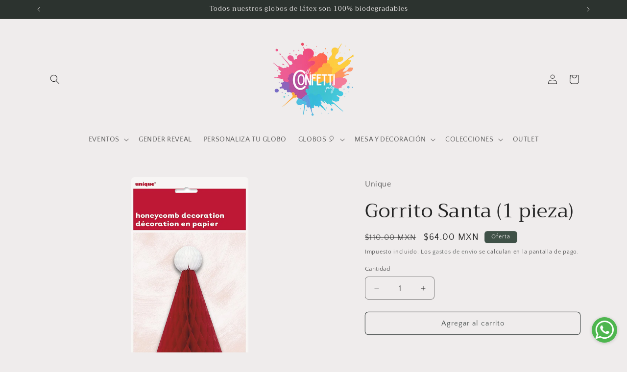

--- FILE ---
content_type: text/html; charset=utf-8
request_url: https://theconfettiparty.com/products/gorrito-santa
body_size: 35710
content:
<!doctype html>
<html class="js" lang="es">
  <head>
    <meta charset="utf-8">
    <meta http-equiv="X-UA-Compatible" content="IE=edge">
    <meta name="viewport" content="width=device-width,initial-scale=1">
    <meta name="theme-color" content="">
    <link rel="canonical" href="https://theconfettiparty.com/products/gorrito-santa"><link rel="preconnect" href="https://fonts.shopifycdn.com" crossorigin><title>
      Gorrito Santa (1 pieza)
 &ndash; TC PARTY</title>

    
      <meta name="description" content="Medida: 30.46cm Material: Papel Color: Rojo con Blanco Cantidad: 1 pieza Gorrito de Santa ideal para decorar cualquier área de tu fiesta navideña!">
    

    

<meta property="og:site_name" content="TC PARTY">
<meta property="og:url" content="https://theconfettiparty.com/products/gorrito-santa">
<meta property="og:title" content="Gorrito Santa (1 pieza)">
<meta property="og:type" content="product">
<meta property="og:description" content="Medida: 30.46cm Material: Papel Color: Rojo con Blanco Cantidad: 1 pieza Gorrito de Santa ideal para decorar cualquier área de tu fiesta navideña!"><meta property="og:image" content="http://theconfettiparty.com/cdn/shop/products/GorroSanta-Decoracion-Hat.jpg?v=1736242682">
  <meta property="og:image:secure_url" content="https://theconfettiparty.com/cdn/shop/products/GorroSanta-Decoracion-Hat.jpg?v=1736242682">
  <meta property="og:image:width" content="651">
  <meta property="og:image:height" content="1500"><meta property="og:price:amount" content="64.00">
  <meta property="og:price:currency" content="MXN"><meta name="twitter:card" content="summary_large_image">
<meta name="twitter:title" content="Gorrito Santa (1 pieza)">
<meta name="twitter:description" content="Medida: 30.46cm Material: Papel Color: Rojo con Blanco Cantidad: 1 pieza Gorrito de Santa ideal para decorar cualquier área de tu fiesta navideña!">


    <script src="//theconfettiparty.com/cdn/shop/t/39/assets/constants.js?v=58251544750838685771716330862" defer="defer"></script>
    <script src="//theconfettiparty.com/cdn/shop/t/39/assets/pubsub.js?v=158357773527763999511716330862" defer="defer"></script>
    <script src="//theconfettiparty.com/cdn/shop/t/39/assets/global.js?v=136628361274817707361716330862" defer="defer"></script><script src="//theconfettiparty.com/cdn/shop/t/39/assets/animations.js?v=88693664871331136111716330861" defer="defer"></script><script>window.performance && window.performance.mark && window.performance.mark('shopify.content_for_header.start');</script><meta name="google-site-verification" content="FnUMBB5mqIv7wG_0ikvpYhU8IoJ04-8SnYF8V2mLJT8">
<meta name="facebook-domain-verification" content="wi67ywrqcjk1g6opohkyxi35lmxf06">
<meta name="facebook-domain-verification" content="g2qf6n982pzx1pa3rs49xr41yxtebr">
<meta name="google-site-verification" content="5p7Z-kSdBS4SvCVUBC_PerIx79m3NM-Ypj9UeaEkIDE">
<meta id="shopify-digital-wallet" name="shopify-digital-wallet" content="/26935525429/digital_wallets/dialog">
<link rel="alternate" type="application/json+oembed" href="https://theconfettiparty.com/products/gorrito-santa.oembed">
<script async="async" src="/checkouts/internal/preloads.js?locale=es-MX"></script>
<script id="shopify-features" type="application/json">{"accessToken":"829b76f9cc08d31c3360bd291992064c","betas":["rich-media-storefront-analytics"],"domain":"theconfettiparty.com","predictiveSearch":true,"shopId":26935525429,"locale":"es"}</script>
<script>var Shopify = Shopify || {};
Shopify.shop = "the-confetti-party-mx.myshopify.com";
Shopify.locale = "es";
Shopify.currency = {"active":"MXN","rate":"1.0"};
Shopify.country = "MX";
Shopify.theme = {"name":"Nuevo tema (Prueba 21.May.2024)","id":141882589421,"schema_name":"Craft","schema_version":"14.0.0","theme_store_id":1368,"role":"main"};
Shopify.theme.handle = "null";
Shopify.theme.style = {"id":null,"handle":null};
Shopify.cdnHost = "theconfettiparty.com/cdn";
Shopify.routes = Shopify.routes || {};
Shopify.routes.root = "/";</script>
<script type="module">!function(o){(o.Shopify=o.Shopify||{}).modules=!0}(window);</script>
<script>!function(o){function n(){var o=[];function n(){o.push(Array.prototype.slice.apply(arguments))}return n.q=o,n}var t=o.Shopify=o.Shopify||{};t.loadFeatures=n(),t.autoloadFeatures=n()}(window);</script>
<script id="shop-js-analytics" type="application/json">{"pageType":"product"}</script>
<script defer="defer" async type="module" src="//theconfettiparty.com/cdn/shopifycloud/shop-js/modules/v2/client.init-shop-cart-sync_-aut3ZVe.es.esm.js"></script>
<script defer="defer" async type="module" src="//theconfettiparty.com/cdn/shopifycloud/shop-js/modules/v2/chunk.common_jR-HGkUL.esm.js"></script>
<script type="module">
  await import("//theconfettiparty.com/cdn/shopifycloud/shop-js/modules/v2/client.init-shop-cart-sync_-aut3ZVe.es.esm.js");
await import("//theconfettiparty.com/cdn/shopifycloud/shop-js/modules/v2/chunk.common_jR-HGkUL.esm.js");

  window.Shopify.SignInWithShop?.initShopCartSync?.({"fedCMEnabled":true,"windoidEnabled":true});

</script>
<script>(function() {
  var isLoaded = false;
  function asyncLoad() {
    if (isLoaded) return;
    isLoaded = true;
    var urls = ["https:\/\/whatschat.shopiapps.in\/script\/sp-whatsapp-app.js?version=1.0\u0026shop=the-confetti-party-mx.myshopify.com","https:\/\/omnisnippet1.com\/inShop\/Embed\/shopify.js?shop=the-confetti-party-mx.myshopify.com"];
    for (var i = 0; i < urls.length; i++) {
      var s = document.createElement('script');
      s.type = 'text/javascript';
      s.async = true;
      s.src = urls[i];
      var x = document.getElementsByTagName('script')[0];
      x.parentNode.insertBefore(s, x);
    }
  };
  if(window.attachEvent) {
    window.attachEvent('onload', asyncLoad);
  } else {
    window.addEventListener('load', asyncLoad, false);
  }
})();</script>
<script id="__st">var __st={"a":26935525429,"offset":-21600,"reqid":"27389d5f-a097-4f95-96e6-d83a04f4516f-1768988805","pageurl":"theconfettiparty.com\/products\/gorrito-santa","u":"82c46586c62e","p":"product","rtyp":"product","rid":7488204210413};</script>
<script>window.ShopifyPaypalV4VisibilityTracking = true;</script>
<script id="captcha-bootstrap">!function(){'use strict';const t='contact',e='account',n='new_comment',o=[[t,t],['blogs',n],['comments',n],[t,'customer']],c=[[e,'customer_login'],[e,'guest_login'],[e,'recover_customer_password'],[e,'create_customer']],r=t=>t.map((([t,e])=>`form[action*='/${t}']:not([data-nocaptcha='true']) input[name='form_type'][value='${e}']`)).join(','),a=t=>()=>t?[...document.querySelectorAll(t)].map((t=>t.form)):[];function s(){const t=[...o],e=r(t);return a(e)}const i='password',u='form_key',d=['recaptcha-v3-token','g-recaptcha-response','h-captcha-response',i],f=()=>{try{return window.sessionStorage}catch{return}},m='__shopify_v',_=t=>t.elements[u];function p(t,e,n=!1){try{const o=window.sessionStorage,c=JSON.parse(o.getItem(e)),{data:r}=function(t){const{data:e,action:n}=t;return t[m]||n?{data:e,action:n}:{data:t,action:n}}(c);for(const[e,n]of Object.entries(r))t.elements[e]&&(t.elements[e].value=n);n&&o.removeItem(e)}catch(o){console.error('form repopulation failed',{error:o})}}const l='form_type',E='cptcha';function T(t){t.dataset[E]=!0}const w=window,h=w.document,L='Shopify',v='ce_forms',y='captcha';let A=!1;((t,e)=>{const n=(g='f06e6c50-85a8-45c8-87d0-21a2b65856fe',I='https://cdn.shopify.com/shopifycloud/storefront-forms-hcaptcha/ce_storefront_forms_captcha_hcaptcha.v1.5.2.iife.js',D={infoText:'Protegido por hCaptcha',privacyText:'Privacidad',termsText:'Términos'},(t,e,n)=>{const o=w[L][v],c=o.bindForm;if(c)return c(t,g,e,D).then(n);var r;o.q.push([[t,g,e,D],n]),r=I,A||(h.body.append(Object.assign(h.createElement('script'),{id:'captcha-provider',async:!0,src:r})),A=!0)});var g,I,D;w[L]=w[L]||{},w[L][v]=w[L][v]||{},w[L][v].q=[],w[L][y]=w[L][y]||{},w[L][y].protect=function(t,e){n(t,void 0,e),T(t)},Object.freeze(w[L][y]),function(t,e,n,w,h,L){const[v,y,A,g]=function(t,e,n){const i=e?o:[],u=t?c:[],d=[...i,...u],f=r(d),m=r(i),_=r(d.filter((([t,e])=>n.includes(e))));return[a(f),a(m),a(_),s()]}(w,h,L),I=t=>{const e=t.target;return e instanceof HTMLFormElement?e:e&&e.form},D=t=>v().includes(t);t.addEventListener('submit',(t=>{const e=I(t);if(!e)return;const n=D(e)&&!e.dataset.hcaptchaBound&&!e.dataset.recaptchaBound,o=_(e),c=g().includes(e)&&(!o||!o.value);(n||c)&&t.preventDefault(),c&&!n&&(function(t){try{if(!f())return;!function(t){const e=f();if(!e)return;const n=_(t);if(!n)return;const o=n.value;o&&e.removeItem(o)}(t);const e=Array.from(Array(32),(()=>Math.random().toString(36)[2])).join('');!function(t,e){_(t)||t.append(Object.assign(document.createElement('input'),{type:'hidden',name:u})),t.elements[u].value=e}(t,e),function(t,e){const n=f();if(!n)return;const o=[...t.querySelectorAll(`input[type='${i}']`)].map((({name:t})=>t)),c=[...d,...o],r={};for(const[a,s]of new FormData(t).entries())c.includes(a)||(r[a]=s);n.setItem(e,JSON.stringify({[m]:1,action:t.action,data:r}))}(t,e)}catch(e){console.error('failed to persist form',e)}}(e),e.submit())}));const S=(t,e)=>{t&&!t.dataset[E]&&(n(t,e.some((e=>e===t))),T(t))};for(const o of['focusin','change'])t.addEventListener(o,(t=>{const e=I(t);D(e)&&S(e,y())}));const B=e.get('form_key'),M=e.get(l),P=B&&M;t.addEventListener('DOMContentLoaded',(()=>{const t=y();if(P)for(const e of t)e.elements[l].value===M&&p(e,B);[...new Set([...A(),...v().filter((t=>'true'===t.dataset.shopifyCaptcha))])].forEach((e=>S(e,t)))}))}(h,new URLSearchParams(w.location.search),n,t,e,['guest_login'])})(!0,!0)}();</script>
<script integrity="sha256-4kQ18oKyAcykRKYeNunJcIwy7WH5gtpwJnB7kiuLZ1E=" data-source-attribution="shopify.loadfeatures" defer="defer" src="//theconfettiparty.com/cdn/shopifycloud/storefront/assets/storefront/load_feature-a0a9edcb.js" crossorigin="anonymous"></script>
<script data-source-attribution="shopify.dynamic_checkout.dynamic.init">var Shopify=Shopify||{};Shopify.PaymentButton=Shopify.PaymentButton||{isStorefrontPortableWallets:!0,init:function(){window.Shopify.PaymentButton.init=function(){};var t=document.createElement("script");t.src="https://theconfettiparty.com/cdn/shopifycloud/portable-wallets/latest/portable-wallets.es.js",t.type="module",document.head.appendChild(t)}};
</script>
<script data-source-attribution="shopify.dynamic_checkout.buyer_consent">
  function portableWalletsHideBuyerConsent(e){var t=document.getElementById("shopify-buyer-consent"),n=document.getElementById("shopify-subscription-policy-button");t&&n&&(t.classList.add("hidden"),t.setAttribute("aria-hidden","true"),n.removeEventListener("click",e))}function portableWalletsShowBuyerConsent(e){var t=document.getElementById("shopify-buyer-consent"),n=document.getElementById("shopify-subscription-policy-button");t&&n&&(t.classList.remove("hidden"),t.removeAttribute("aria-hidden"),n.addEventListener("click",e))}window.Shopify?.PaymentButton&&(window.Shopify.PaymentButton.hideBuyerConsent=portableWalletsHideBuyerConsent,window.Shopify.PaymentButton.showBuyerConsent=portableWalletsShowBuyerConsent);
</script>
<script>
  function portableWalletsCleanup(e){e&&e.src&&console.error("Failed to load portable wallets script "+e.src);var t=document.querySelectorAll("shopify-accelerated-checkout .shopify-payment-button__skeleton, shopify-accelerated-checkout-cart .wallet-cart-button__skeleton"),e=document.getElementById("shopify-buyer-consent");for(let e=0;e<t.length;e++)t[e].remove();e&&e.remove()}function portableWalletsNotLoadedAsModule(e){e instanceof ErrorEvent&&"string"==typeof e.message&&e.message.includes("import.meta")&&"string"==typeof e.filename&&e.filename.includes("portable-wallets")&&(window.removeEventListener("error",portableWalletsNotLoadedAsModule),window.Shopify.PaymentButton.failedToLoad=e,"loading"===document.readyState?document.addEventListener("DOMContentLoaded",window.Shopify.PaymentButton.init):window.Shopify.PaymentButton.init())}window.addEventListener("error",portableWalletsNotLoadedAsModule);
</script>

<script type="module" src="https://theconfettiparty.com/cdn/shopifycloud/portable-wallets/latest/portable-wallets.es.js" onError="portableWalletsCleanup(this)" crossorigin="anonymous"></script>
<script nomodule>
  document.addEventListener("DOMContentLoaded", portableWalletsCleanup);
</script>

<link id="shopify-accelerated-checkout-styles" rel="stylesheet" media="screen" href="https://theconfettiparty.com/cdn/shopifycloud/portable-wallets/latest/accelerated-checkout-backwards-compat.css" crossorigin="anonymous">
<style id="shopify-accelerated-checkout-cart">
        #shopify-buyer-consent {
  margin-top: 1em;
  display: inline-block;
  width: 100%;
}

#shopify-buyer-consent.hidden {
  display: none;
}

#shopify-subscription-policy-button {
  background: none;
  border: none;
  padding: 0;
  text-decoration: underline;
  font-size: inherit;
  cursor: pointer;
}

#shopify-subscription-policy-button::before {
  box-shadow: none;
}

      </style>
<script id="sections-script" data-sections="header" defer="defer" src="//theconfettiparty.com/cdn/shop/t/39/compiled_assets/scripts.js?v=7285"></script>
<script>window.performance && window.performance.mark && window.performance.mark('shopify.content_for_header.end');</script>


    <style data-shopify>
      @font-face {
  font-family: "Quattrocento Sans";
  font-weight: 400;
  font-style: normal;
  font-display: swap;
  src: url("//theconfettiparty.com/cdn/fonts/quattrocento_sans/quattrocentosans_n4.ce5e9bf514e68f53bdd875976847cf755c702eaa.woff2") format("woff2"),
       url("//theconfettiparty.com/cdn/fonts/quattrocento_sans/quattrocentosans_n4.44bbfb57d228eb8bb083d1f98e7d96e16137abce.woff") format("woff");
}

      @font-face {
  font-family: "Quattrocento Sans";
  font-weight: 700;
  font-style: normal;
  font-display: swap;
  src: url("//theconfettiparty.com/cdn/fonts/quattrocento_sans/quattrocentosans_n7.bdda9092621b2e3b4284b12e8f0c092969b176c1.woff2") format("woff2"),
       url("//theconfettiparty.com/cdn/fonts/quattrocento_sans/quattrocentosans_n7.3f8ab2a91343269966c4aa4831bcd588e7ce07b9.woff") format("woff");
}

      @font-face {
  font-family: "Quattrocento Sans";
  font-weight: 400;
  font-style: italic;
  font-display: swap;
  src: url("//theconfettiparty.com/cdn/fonts/quattrocento_sans/quattrocentosans_i4.4f70b1e78f59fa1468e3436ab863ff0bf71e71bb.woff2") format("woff2"),
       url("//theconfettiparty.com/cdn/fonts/quattrocento_sans/quattrocentosans_i4.b695efef5d957af404945574b7239740f79b899f.woff") format("woff");
}

      @font-face {
  font-family: "Quattrocento Sans";
  font-weight: 700;
  font-style: italic;
  font-display: swap;
  src: url("//theconfettiparty.com/cdn/fonts/quattrocento_sans/quattrocentosans_i7.49d754c8032546c24062cf385f8660abbb11ef1e.woff2") format("woff2"),
       url("//theconfettiparty.com/cdn/fonts/quattrocento_sans/quattrocentosans_i7.567b0b818999022d5a9ccb99542d8ff8cdb497df.woff") format("woff");
}

      @font-face {
  font-family: Trirong;
  font-weight: 400;
  font-style: normal;
  font-display: swap;
  src: url("//theconfettiparty.com/cdn/fonts/trirong/trirong_n4.46b40419aaa69bf77077c3108d75dad5a0318d4b.woff2") format("woff2"),
       url("//theconfettiparty.com/cdn/fonts/trirong/trirong_n4.97753898e63cd7e164ad614681eba2c7fe577190.woff") format("woff");
}


      
        :root,
        .color-scheme-1 {
          --color-background: 239,236,236;
        
          --gradient-background: #efecec;
        

        

        --color-foreground: 37,37,37;
        --color-background-contrast: 181,167,167;
        --color-shadow: 37,37,37;
        --color-button: 44,51,47;
        --color-button-text: 255,255,255;
        --color-secondary-button: 239,236,236;
        --color-secondary-button-text: 80,86,85;
        --color-link: 80,86,85;
        --color-badge-foreground: 37,37,37;
        --color-badge-background: 239,236,236;
        --color-badge-border: 37,37,37;
        --payment-terms-background-color: rgb(239 236 236);
      }
      
        
        .color-scheme-2 {
          --color-background: 255,255,255;
        
          --gradient-background: #ffffff;
        

        

        --color-foreground: 37,37,37;
        --color-background-contrast: 191,191,191;
        --color-shadow: 37,37,37;
        --color-button: 37,37,37;
        --color-button-text: 255,255,255;
        --color-secondary-button: 255,255,255;
        --color-secondary-button-text: 37,37,37;
        --color-link: 37,37,37;
        --color-badge-foreground: 37,37,37;
        --color-badge-background: 255,255,255;
        --color-badge-border: 37,37,37;
        --payment-terms-background-color: rgb(255 255 255);
      }
      
        
        .color-scheme-3 {
          --color-background: 113,106,86;
        
          --gradient-background: #716a56;
        

        

        --color-foreground: 239,236,236;
        --color-background-contrast: 41,38,31;
        --color-shadow: 37,37,37;
        --color-button: 239,236,236;
        --color-button-text: 113,106,86;
        --color-secondary-button: 113,106,86;
        --color-secondary-button-text: 239,236,236;
        --color-link: 239,236,236;
        --color-badge-foreground: 239,236,236;
        --color-badge-background: 113,106,86;
        --color-badge-border: 239,236,236;
        --payment-terms-background-color: rgb(113 106 86);
      }
      
        
        .color-scheme-4 {
          --color-background: 44,51,47;
        
          --gradient-background: #2c332f;
        

        

        --color-foreground: 239,236,236;
        --color-background-contrast: 56,65,60;
        --color-shadow: 37,37,37;
        --color-button: 239,236,236;
        --color-button-text: 44,51,47;
        --color-secondary-button: 44,51,47;
        --color-secondary-button-text: 239,236,236;
        --color-link: 239,236,236;
        --color-badge-foreground: 239,236,236;
        --color-badge-background: 44,51,47;
        --color-badge-border: 239,236,236;
        --payment-terms-background-color: rgb(44 51 47);
      }
      
        
        .color-scheme-5 {
          --color-background: 63,81,71;
        
          --gradient-background: #3f5147;
        

        

        --color-foreground: 239,236,236;
        --color-background-contrast: 7,9,8;
        --color-shadow: 37,37,37;
        --color-button: 239,236,236;
        --color-button-text: 63,81,71;
        --color-secondary-button: 63,81,71;
        --color-secondary-button-text: 239,236,236;
        --color-link: 239,236,236;
        --color-badge-foreground: 239,236,236;
        --color-badge-background: 63,81,71;
        --color-badge-border: 239,236,236;
        --payment-terms-background-color: rgb(63 81 71);
      }
      

      body, .color-scheme-1, .color-scheme-2, .color-scheme-3, .color-scheme-4, .color-scheme-5 {
        color: rgba(var(--color-foreground), 0.75);
        background-color: rgb(var(--color-background));
      }

      :root {
        --font-body-family: "Quattrocento Sans", sans-serif;
        --font-body-style: normal;
        --font-body-weight: 400;
        --font-body-weight-bold: 700;

        --font-heading-family: Trirong, serif;
        --font-heading-style: normal;
        --font-heading-weight: 400;

        --font-body-scale: 1.0;
        --font-heading-scale: 1.0;

        --media-padding: px;
        --media-border-opacity: 0.1;
        --media-border-width: 0px;
        --media-radius: 6px;
        --media-shadow-opacity: 0.0;
        --media-shadow-horizontal-offset: 0px;
        --media-shadow-vertical-offset: 4px;
        --media-shadow-blur-radius: 5px;
        --media-shadow-visible: 0;

        --page-width: 120rem;
        --page-width-margin: 0rem;

        --product-card-image-padding: 0.0rem;
        --product-card-corner-radius: 0.6rem;
        --product-card-text-alignment: left;
        --product-card-border-width: 0.1rem;
        --product-card-border-opacity: 0.1;
        --product-card-shadow-opacity: 0.0;
        --product-card-shadow-visible: 0;
        --product-card-shadow-horizontal-offset: 0.0rem;
        --product-card-shadow-vertical-offset: 0.4rem;
        --product-card-shadow-blur-radius: 0.5rem;

        --collection-card-image-padding: 0.0rem;
        --collection-card-corner-radius: 0.6rem;
        --collection-card-text-alignment: left;
        --collection-card-border-width: 0.1rem;
        --collection-card-border-opacity: 0.1;
        --collection-card-shadow-opacity: 0.0;
        --collection-card-shadow-visible: 0;
        --collection-card-shadow-horizontal-offset: 0.0rem;
        --collection-card-shadow-vertical-offset: 0.4rem;
        --collection-card-shadow-blur-radius: 0.5rem;

        --blog-card-image-padding: 0.0rem;
        --blog-card-corner-radius: 0.6rem;
        --blog-card-text-alignment: left;
        --blog-card-border-width: 0.1rem;
        --blog-card-border-opacity: 0.1;
        --blog-card-shadow-opacity: 0.0;
        --blog-card-shadow-visible: 0;
        --blog-card-shadow-horizontal-offset: 0.0rem;
        --blog-card-shadow-vertical-offset: 0.4rem;
        --blog-card-shadow-blur-radius: 0.5rem;

        --badge-corner-radius: 0.6rem;

        --popup-border-width: 1px;
        --popup-border-opacity: 0.5;
        --popup-corner-radius: 6px;
        --popup-shadow-opacity: 0.0;
        --popup-shadow-horizontal-offset: 0px;
        --popup-shadow-vertical-offset: 4px;
        --popup-shadow-blur-radius: 5px;

        --drawer-border-width: 1px;
        --drawer-border-opacity: 0.1;
        --drawer-shadow-opacity: 0.0;
        --drawer-shadow-horizontal-offset: 0px;
        --drawer-shadow-vertical-offset: 4px;
        --drawer-shadow-blur-radius: 5px;

        --spacing-sections-desktop: 0px;
        --spacing-sections-mobile: 0px;

        --grid-desktop-vertical-spacing: 20px;
        --grid-desktop-horizontal-spacing: 20px;
        --grid-mobile-vertical-spacing: 10px;
        --grid-mobile-horizontal-spacing: 10px;

        --text-boxes-border-opacity: 0.1;
        --text-boxes-border-width: 0px;
        --text-boxes-radius: 6px;
        --text-boxes-shadow-opacity: 0.0;
        --text-boxes-shadow-visible: 0;
        --text-boxes-shadow-horizontal-offset: 0px;
        --text-boxes-shadow-vertical-offset: 4px;
        --text-boxes-shadow-blur-radius: 5px;

        --buttons-radius: 6px;
        --buttons-radius-outset: 7px;
        --buttons-border-width: 1px;
        --buttons-border-opacity: 1.0;
        --buttons-shadow-opacity: 0.0;
        --buttons-shadow-visible: 0;
        --buttons-shadow-horizontal-offset: 0px;
        --buttons-shadow-vertical-offset: 4px;
        --buttons-shadow-blur-radius: 5px;
        --buttons-border-offset: 0.3px;

        --inputs-radius: 6px;
        --inputs-border-width: 1px;
        --inputs-border-opacity: 0.55;
        --inputs-shadow-opacity: 0.0;
        --inputs-shadow-horizontal-offset: 0px;
        --inputs-margin-offset: 0px;
        --inputs-shadow-vertical-offset: 4px;
        --inputs-shadow-blur-radius: 5px;
        --inputs-radius-outset: 7px;

        --variant-pills-radius: 40px;
        --variant-pills-border-width: 1px;
        --variant-pills-border-opacity: 0.55;
        --variant-pills-shadow-opacity: 0.0;
        --variant-pills-shadow-horizontal-offset: 0px;
        --variant-pills-shadow-vertical-offset: 4px;
        --variant-pills-shadow-blur-radius: 5px;
      }

      *,
      *::before,
      *::after {
        box-sizing: inherit;
      }

      html {
        box-sizing: border-box;
        font-size: calc(var(--font-body-scale) * 62.5%);
        height: 100%;
      }

      body {
        display: grid;
        grid-template-rows: auto auto 1fr auto;
        grid-template-columns: 100%;
        min-height: 100%;
        margin: 0;
        font-size: 1.5rem;
        letter-spacing: 0.06rem;
        line-height: calc(1 + 0.8 / var(--font-body-scale));
        font-family: var(--font-body-family);
        font-style: var(--font-body-style);
        font-weight: var(--font-body-weight);
      }

      @media screen and (min-width: 750px) {
        body {
          font-size: 1.6rem;
        }
      }
    </style>

    <link href="//theconfettiparty.com/cdn/shop/t/39/assets/base.css?v=16534392784228263581716330861" rel="stylesheet" type="text/css" media="all" />

      <link rel="preload" as="font" href="//theconfettiparty.com/cdn/fonts/quattrocento_sans/quattrocentosans_n4.ce5e9bf514e68f53bdd875976847cf755c702eaa.woff2" type="font/woff2" crossorigin>
      

      <link rel="preload" as="font" href="//theconfettiparty.com/cdn/fonts/trirong/trirong_n4.46b40419aaa69bf77077c3108d75dad5a0318d4b.woff2" type="font/woff2" crossorigin>
      
<link
        rel="stylesheet"
        href="//theconfettiparty.com/cdn/shop/t/39/assets/component-predictive-search.css?v=118923337488134913561716330861"
        media="print"
        onload="this.media='all'"
      ><script>
      if (Shopify.designMode) {
        document.documentElement.classList.add('shopify-design-mode');
      }
    </script>
  <!-- BEGIN app block: shopify://apps/zapiet-pickup-delivery/blocks/app-embed/5599aff0-8af1-473a-a372-ecd72a32b4d5 -->









    <style>#storePickupApp {
    width:100%;
}
#zapiet-delivery-validator__topbar {
  background: #46d5dd !important;
}</style>




<script type="text/javascript">
    var zapietTranslations = {};

    window.ZapietMethods = {"delivery":{"active":true,"enabled":true,"name":"Delivery","sort":0,"status":{"condition":"price","operator":"morethan","value":14900,"enabled":true,"product_conditions":{"enabled":false,"value":"Local Delivery Order","enable":true,"property":"tags","hide_button":false}},"button":{"type":"default","default":null,"hover":"","active":null}},"pickup":{"active":false,"enabled":true,"name":"Pickup","sort":1,"status":{"condition":"price","operator":"morethan","value":100,"enabled":true,"product_conditions":{"enabled":false,"value":"Delivery Only,Shipping Only","enable":false,"property":"tags","hide_button":false}},"button":{"type":"default","default":null,"hover":"","active":null}},"shipping":{"active":false,"enabled":true,"name":"Shipping","sort":2,"status":{"condition":"price","operator":"morethan","value":100,"enabled":true,"product_conditions":{"enabled":true,"value":"Globos con Helio,Globos de Helio,Pickup \u0026 Delivery Balloons","enable":false,"property":"tags","hide_button":true}},"button":{"type":"default","default":null,"hover":"","active":null}}}
    window.ZapietEvent = {
        listen: function(eventKey, callback) {
            if (!this.listeners) {
                this.listeners = [];
            }
            this.listeners.push({
                eventKey: eventKey,
                callback: callback
            });
        },
    };

    

    
        
        var language_settings = {"enable_app":true,"enable_geo_search_for_pickups":false,"pickup_region_filter_enabled":false,"pickup_region_filter_field":null,"currency":"MXN","weight_format":"kg","pickup.enable_map":true,"delivery_validation_method":"max_driving_distance","base_country_name":"Mexico","base_country_code":"MX","method_display_style":"default","default_method_display_style":"classic","date_format":"l, F j, Y","time_format":"h:i A","week_day_start":"Sun","pickup_address_format":"<span class=\"name\"><strong>{{company_name}}</strong></span><span class=\"address\">{{address_line_1}}<br />{{city}}, {{postal_code}}</span><span class=\"distance\">{{distance}}</span>{{more_information}}","rates_enabled":true,"payment_customization_enabled":false,"distance_format":"km","enable_delivery_address_autocompletion":true,"enable_delivery_current_location":false,"enable_pickup_address_autocompletion":false,"pickup_date_picker_enabled":true,"pickup_time_picker_enabled":true,"delivery_note_enabled":false,"delivery_note_required":false,"delivery_date_picker_enabled":true,"delivery_time_picker_enabled":true,"shipping.date_picker_enabled":false,"delivery_validate_cart":false,"pickup_validate_cart":false,"gmak":"QUl6YVN5QlYxSzRPa0g1Z2lpanFST09fVjVnS0IyQW9tYW81NHFZ","enable_checkout_locale":true,"enable_checkout_url":true,"disable_widget_for_digital_items":false,"disable_widget_for_product_handles":"gift-card","colors":{"widget_active_background_color":null,"widget_active_border_color":null,"widget_active_icon_color":null,"widget_active_text_color":null,"widget_inactive_background_color":null,"widget_inactive_border_color":null,"widget_inactive_icon_color":null,"widget_inactive_text_color":null},"delivery_validator":{"enabled":false,"show_on_page_load":true,"sticky":true},"checkout":{"delivery":{"discount_code":null,"prepopulate_shipping_address":true,"preselect_first_available_time":true},"pickup":{"discount_code":null,"prepopulate_shipping_address":true,"customer_phone_required":false,"preselect_first_location":false,"preselect_first_available_time":false},"shipping":{"discount_code":null}},"day_name_attribute_enabled":false,"methods":{"delivery":{"active":true,"enabled":true,"name":"Delivery","sort":0,"status":{"condition":"price","operator":"morethan","value":14900,"enabled":true,"product_conditions":{"enabled":false,"value":"Local Delivery Order","enable":true,"property":"tags","hide_button":false}},"button":{"type":"default","default":null,"hover":"","active":null}},"pickup":{"active":false,"enabled":true,"name":"Pickup","sort":1,"status":{"condition":"price","operator":"morethan","value":100,"enabled":true,"product_conditions":{"enabled":false,"value":"Delivery Only,Shipping Only","enable":false,"property":"tags","hide_button":false}},"button":{"type":"default","default":null,"hover":"","active":null}},"shipping":{"active":false,"enabled":true,"name":"Shipping","sort":2,"status":{"condition":"price","operator":"morethan","value":100,"enabled":true,"product_conditions":{"enabled":true,"value":"Globos con Helio,Globos de Helio,Pickup & Delivery Balloons","enable":false,"property":"tags","hide_button":true}},"button":{"type":"default","default":null,"hover":"","active":null}}},"translations":{"methods":{"shipping":"Envio","pickup":"Recogida","delivery":"Entrega"},"calendar":{"january":"Enero","february":"Febrero","march":"Marzo","april":"Abril","may":"Mayo","june":"junio","july":"Julio","august":"Agosto","september":"Septiembre","october":"Octubre","november":"Noviembre","december":"Diciembre","sunday":"Dom","monday":"Lun","tuesday":"Mar.","wednesday":"Mie","thursday":"Jue","friday":"Vie","saturday":"Sab","today":"","close":"","labelMonthNext":"Próximo mes","labelMonthPrev":"Mes anterior","labelMonthSelect":"Seleccione el mes","labelYearSelect":"seleccione el año","and":"y","between":"entre"},"pickup":{"checkout_button":"Continuar","location_label":"Seleccionar ubicación","could_not_find_location":"Lo sentimos, no hemos encontrado tu ubicación","datepicker_label":"Seleccione una fecha y hora","datepicker_placeholder":"Selecciona fecha y hora","date_time_output":"{{DATE}} en {{TIME}}","location_placeholder":"Ingresa tu código postal","filter_by_region_placeholder":"Filtrar por región","heading":"Recoger en taller","note":"","max_order_total":"El valor máximo de pedido para la recolección es $1.00","max_order_weight":"El peso máximo de pedido para la recolección es {{ weight }}","min_order_total":"El valor mínimo de pedido para la recolección es $1.00","min_order_weight":"El peso mínimo de pedido para la recolección es {{ weight }}","more_information":"Más información","no_date_time_selected":"Porfavor selecione una fecha y hora","method_not_available":"No disponible","no_locations_found":"Lo sentimos, no hemos encontrado ningún lugar de recolección","no_locations_region":"Sorry, pickup is not available in your region.","cart_eligibility_error":"Lo sentimos, la recolección no está disponible para los artículos seleccionados.","opening_hours":"Horarios","locations_found":"","preselect_first_available_time":"¿Que hora te funciona?","dates_not_available":"Lo sentimos, sus artículos no están actualmente disponibles para ser recolectados","location_error":"Please select a pickup location.","checkout_error":""},"delivery":{"checkout_button":"Continuar","could_not_find_location":"Lo sentimos, no hemos encontrado su ubicación","datepicker_label":"Seleccione una fecha y hora","datepicker_placeholder":"Seleccione la fecha y la hora","date_time_output":"{{DATE}} entre {{SLOT_START_TIME}} y {{SLOT_END_TIME}}","delivery_note_label":"Please enter delivery instructions (optional)","delivery_validator_button_label":"Buscar","delivery_validator_eligible_button_label":"Seguir comprando","delivery_validator_eligible_button_link":"#","delivery_validator_eligible_content":"Para comenzar a comprar simplemente haga clic en el botón de abajo","delivery_validator_eligible_heading":"¡Perfecto!","delivery_validator_error_button_label":"Seguir comprando","delivery_validator_error_button_link":"#","delivery_validator_error_content":"Perdón, ¿puedes volverlo a intentar por favor?","delivery_validator_error_heading":"Ha ocurrido un error","delivery_validator_not_eligible_button_label":"Seguir comprando","delivery_validator_not_eligible_button_link":"#","delivery_validator_not_eligible_content":"","delivery_validator_not_eligible_heading":"Escríbenos por WA para ponernos deacuerdo porque estas mas lejos de lo que imaginamos","delivery_validator_placeholder":"Código postal","delivery_validator_prelude":"Revisa el área de envío en CDMX para los Globos con Helio","available":"","heading":"Envío CDMX","note":"Código Postal","max_order_total":"El valor máximo de pedido para la entrega es $149.00","max_order_weight":"El peso máximo de pedido para la entrega es {{ weight }}","min_order_total":"El valor mínimo de pedido para la entrega es $149.00","min_order_weight":"El peso mínimo de pedido para la entrega es {{ weight }}","delivery_note_error":"Please enter delivery instructions","no_date_time_selected":"Porfavor seleccione una fecha y hora para entrega","method_not_available":"No disponible","cart_eligibility_error":"Lo sentimos, pero el articulo seleccionado no esta disponible para entrega","delivery_note_label_required":"Please enter delivery instructions (required)","location_placeholder":"Rellene su código postal","preselect_first_available_time":"Seleccione una hora","not_available":"Escríbenos por WA para ayudarte porque estas mas lejos de lo que imaginamos :)","dates_not_available":"Lo sentimos, sus artículos no están actualmente disponibles para su entrega.","checkout_error":"Porfavor introduzca un código postal valido y seleccione su preferencia de fecha y hora para entrega"},"shipping":{"checkout_button":"Continuar","datepicker_placeholder":"Por favor seleccione la fecha de envío","heading":"Envío Nacional","note":"Porfavor click para continuar","max_order_total":"El valor máximo de pedido para el envío es $1.00","max_order_weight":"El peso máximo de pedido para el envío es {{ weight }}","min_order_total":"El valor mínimo de pedido para el envío es $1.00","min_order_weight":"El peso mínimo de pedido para el envío es {{ weight }}","method_not_available":"No disponible","cart_eligibility_error":"Lo sentimos, el envío no está disponible para todos los productos seleccionados, por favor intenta eliminar los artículos de GLOBOS INFLADOS CON HELIO. O bien elige la opción de Entrega Local o Recolección en tienda.","checkout_error":"Por favor seleccione la fecha de envío"},"widget":{"zapiet_id_error":"Hubo un problema al añadir el ID de Zapiet a tu carrito","attributes_error":"Hubo un problema al añadir los atributos a tu carrito","no_delivery_options_available":"No hay opciones de entrega disponibles para sus productos","no_checkout_method_error":"Por favor, seleccione una opción de entrega","sms_consent":"Me gustaría recibir notificaciones por SMS sobre actualizaciones de mi pedido."},"order_status":{"pickup_details_heading":"Detalles de recogida","pickup_details_text":"Su pedido estará listo para ser recogido en nuestra ubicación de {{ Pickup-Location-Company }}{% if Pickup-Date %} el {{ Pickup-Date | date: \"%A, %d %B\" }} {% if Pickup-Time %}a las {{ Pickup-Time }}{% endif %}{% endif %}","delivery_details_heading":"Detalles de entrega","delivery_details_text":"Su pedido será entregado localmente por nuestro equipo{% if Delivery-Date %} el {{ Delivery-Date | date: \"%A, %d %B\" }}{% if Delivery-Time %} entre las {{ Delivery-Time }}{% endif %}{% endif %}","shipping_details_heading":"Detalles de envío","shipping_details_text":"Su pedido llegará pronto{% if Shipping-Date %} el {{ Shipping-Date | date: \"%A, %d %B\" }}{% endif %}"},"product_widget":{"title":"Opciones de entrega y recogida:","pickup_at":"Recogida en {{ location }}","ready_for_collection":"Listo para recoger desde","on":"en","view_all_stores":"Ver todas las tiendas","pickup_not_available_item":"Recogida no disponible para este artículo","delivery_not_available_location":"Entrega no disponible en {{ postal_code }}","delivered_by":"Entregado por {{ date }}","delivered_today":"Entregado hoy","change":"Cambiar","tomorrow":"mañana","today":"hoy","delivery_to":"Entrega en {{ postal_code }}","showing_options_for":"Mostrando opciones para {{ postal_code }}","modal_heading":"Seleccione una tienda para recoger","modal_subheading":"Mostrando tiendas cerca de {{ postal_code }}","show_opening_hours":"Mostrar horario de apertura","hide_opening_hours":"Ocultar horario de apertura","closed":"Cerrado","input_placeholder":"Ingrese su código postal","input_button":"Comprobar","input_error":"Agregue un código postal para comprobar las opciones de entrega y recogida disponibles.","pickup_available":"Recogida disponible","not_available":"No disponible","select":"Seleccionar","selected":"Seleccionado","find_a_store":"Encontrar una tienda"},"shipping_language_code":"es","delivery_language_code":"es","pickup_language_code":"en-GB"},"default_language":"es","region":"us-2","api_region":"api-us","enable_zapiet_id_all_items":false,"widget_restore_state_on_load":false,"draft_orders_enabled":false,"preselect_checkout_method":true,"widget_show_could_not_locate_div_error":true,"checkout_extension_enabled":false,"show_pickup_consent_checkbox":false,"show_delivery_consent_checkbox":false,"subscription_paused":false,"pickup_note_enabled":false,"pickup_note_required":false,"shipping_note_enabled":false,"shipping_note_required":false,"asset_url":"https://d1nsc3vx6l3v3t.cloudfront.net/7a829b9f-e63d-48b6-ac17-a8d9955e49e3/"};
        zapietTranslations["es"] = language_settings.translations;
    
        
        var language_settings = {"enable_app":true,"enable_geo_search_for_pickups":false,"pickup_region_filter_enabled":false,"pickup_region_filter_field":null,"currency":"MXN","weight_format":"kg","pickup.enable_map":true,"delivery_validation_method":"max_driving_distance","base_country_name":"Mexico","base_country_code":"MX","method_display_style":"default","default_method_display_style":"classic","date_format":"l, F j, Y","time_format":"h:i A","week_day_start":"Sun","pickup_address_format":"<span class=\"name\"><strong>{{company_name}}</strong></span><span class=\"address\">{{address_line_1}}<br />{{city}}, {{postal_code}}</span><span class=\"distance\">{{distance}}</span>{{more_information}}","rates_enabled":true,"payment_customization_enabled":false,"distance_format":"km","enable_delivery_address_autocompletion":true,"enable_delivery_current_location":false,"enable_pickup_address_autocompletion":false,"pickup_date_picker_enabled":true,"pickup_time_picker_enabled":true,"delivery_note_enabled":false,"delivery_note_required":false,"delivery_date_picker_enabled":true,"delivery_time_picker_enabled":true,"shipping.date_picker_enabled":false,"delivery_validate_cart":false,"pickup_validate_cart":false,"gmak":"QUl6YVN5QlYxSzRPa0g1Z2lpanFST09fVjVnS0IyQW9tYW81NHFZ","enable_checkout_locale":true,"enable_checkout_url":true,"disable_widget_for_digital_items":false,"disable_widget_for_product_handles":"gift-card","colors":{"widget_active_background_color":null,"widget_active_border_color":null,"widget_active_icon_color":null,"widget_active_text_color":null,"widget_inactive_background_color":null,"widget_inactive_border_color":null,"widget_inactive_icon_color":null,"widget_inactive_text_color":null},"delivery_validator":{"enabled":false,"show_on_page_load":true,"sticky":true},"checkout":{"delivery":{"discount_code":null,"prepopulate_shipping_address":true,"preselect_first_available_time":true},"pickup":{"discount_code":null,"prepopulate_shipping_address":true,"customer_phone_required":false,"preselect_first_location":false,"preselect_first_available_time":false},"shipping":{"discount_code":null}},"day_name_attribute_enabled":false,"methods":{"delivery":{"active":true,"enabled":true,"name":"Delivery","sort":0,"status":{"condition":"price","operator":"morethan","value":14900,"enabled":true,"product_conditions":{"enabled":false,"value":"Local Delivery Order","enable":true,"property":"tags","hide_button":false}},"button":{"type":"default","default":null,"hover":"","active":null}},"pickup":{"active":false,"enabled":true,"name":"Pickup","sort":1,"status":{"condition":"price","operator":"morethan","value":100,"enabled":true,"product_conditions":{"enabled":false,"value":"Delivery Only,Shipping Only","enable":false,"property":"tags","hide_button":false}},"button":{"type":"default","default":null,"hover":"","active":null}},"shipping":{"active":false,"enabled":true,"name":"Shipping","sort":2,"status":{"condition":"price","operator":"morethan","value":100,"enabled":true,"product_conditions":{"enabled":true,"value":"Globos con Helio,Globos de Helio,Pickup & Delivery Balloons","enable":false,"property":"tags","hide_button":true}},"button":{"type":"default","default":null,"hover":"","active":null}}},"translations":{"methods":{"shipping":"Shipping","pickup":"Pickups","delivery":"Delivery"},"calendar":{"january":"January","february":"February","march":"March","april":"April","may":"May","june":"June","july":"July","august":"August","september":"September","october":"October","november":"November","december":"December","sunday":"Sun","monday":"Mon","tuesday":"Tue","wednesday":"Wed","thursday":"Thu","friday":"Fri","saturday":"Sat","today":"","close":"","labelMonthNext":"Next month","labelMonthPrev":"Previous month","labelMonthSelect":"Select a month","labelYearSelect":"Select a year","and":"and","between":"between"},"pickup":{"heading":"Store Pickup","note":"","location_placeholder":"Enter your postal code ...","filter_by_region_placeholder":"Filter by state/province","location_label":"Choose a location.","datepicker_label":"Choose a date and time.","date_time_output":"{{DATE}} at {{TIME}}","datepicker_placeholder":"Choose a date and time.","locations_found":"Please select a pickup location:","no_locations_found":"Sorry, pickup is not available for your selected items.","no_locations_region":"Sorry, pickup is not available in your region.","no_date_time_selected":"Please select a date & time.","checkout_button":"Checkout","could_not_find_location":"Sorry, we could not find your location.","checkout_error":"Please select a date and time for pickup.","location_error":"Please select a pickup location.","more_information":"More information","opening_hours":"Opening hours","dates_not_available":"Sorry, your selected items are not currently available for pickup.","min_order_total":"Minimum order value for pickup is $1.00","min_order_weight":"Minimum order weight for pickup is {{ weight }}","max_order_total":"Maximum order value for pickup is $1.00","max_order_weight":"Maximum order weight for pickup is {{ weight }}","cart_eligibility_error":"Sorry, pickup is not available for your selected items.","preselect_first_available_time":"Select a time","method_not_available":"Not available","pickup_note_label":"Please enter pickup instructions (optional)","pickup_note_label_required":"Please enter pickup instructions (required)","pickup_note_error":"Please enter pickup instructions"},"delivery":{"heading":"Local Delivery","note":"Enter your postal code to check if you are eligible for local delivery:","location_placeholder":"Enter your postal code ...","datepicker_label":"Choose a date and time.","datepicker_placeholder":"Choose a date and time.","date_time_output":"{{DATE}} between {{SLOT_START_TIME}} and {{SLOT_END_TIME}}","available":"Great! You are eligible for delivery.","not_available":"Sorry, delivery is not available in your area.","no_date_time_selected":"Please select a date & time for delivery.","checkout_button":"Checkout","could_not_find_location":"Sorry, we could not find your location.","checkout_error":"Please enter a valid zipcode and select your preferred date and time for delivery.","cart_eligibility_error":"Sorry, delivery is not available for your selected items.","dates_not_available":"Sorry, your selected items are not currently available for delivery.","min_order_total":"Minimum order value for delivery is $149.00","min_order_weight":"Minimum order weight for delivery is {{ weight }}","max_order_total":"Maximum order value for delivery is $149.00","max_order_weight":"Maximum order weight for delivery is {{ weight }}","delivery_validator_prelude":"Do we deliver?","delivery_validator_placeholder":"Enter your postal code ...","delivery_validator_button_label":"Go","delivery_validator_eligible_heading":"Great, we deliver to your area!","delivery_validator_eligible_content":"To start shopping just click the button below","delivery_validator_eligible_button_label":"Continue shopping","delivery_validator_eligible_button_link":"#","delivery_validator_not_eligible_heading":"Sorry, we do not deliver to your area","delivery_validator_not_eligible_content":"You are more than welcome to continue browsing our store","delivery_validator_not_eligible_button_label":"Continue shopping","delivery_validator_not_eligible_button_link":"#","delivery_validator_error_heading":"An error occured","delivery_validator_error_content":"Sorry, it looks like we have encountered an unexpected error. Please try again.","delivery_validator_error_button_label":"Continue shopping","delivery_validator_error_button_link":"#","delivery_note_label":"Please enter delivery instructions (optional)","delivery_note_label_required":"Please enter delivery instructions (required)","delivery_note_error":"Please enter delivery instructions","preselect_first_available_time":"Select a time","method_not_available":"Not available"},"shipping":{"heading":"Shipping","note":"Please click the checkout button to continue.","checkout_button":"Checkout","datepicker_placeholder":"Choose a date.","checkout_error":"Please choose a date for shipping.","min_order_total":"Minimum order value for shipping is $1.00","min_order_weight":"Minimum order weight for shipping is {{ weight }}","max_order_total":"Maximum order value for shipping is $1.00","max_order_weight":"Maximum order weight for shipping is {{ weight }}","cart_eligibility_error":"Sorry, shipping is not available for your selected items.","method_not_available":"Not available","shipping_note_label":"Please enter shipping instructions (optional)","shipping_note_label_required":"Please enter shipping instructions (required)","shipping_note_error":"Please enter shipping instructions"},"widget":{"zapiet_id_error":"There was a problem adding the Zapiet ID to your cart","attributes_error":"There was a problem adding the attributes to your cart","no_checkout_method_error":"Please select a delivery option","no_delivery_options_available":"No delivery options are available for your products","daily_limits_modal_title":"Some items in your cart are unavailable for the selected date.","daily_limits_modal_description":"Select a different date or adjust your cart.","daily_limits_modal_close_button":"Review products","daily_limits_modal_change_date_button":"Change date","daily_limits_modal_out_of_stock_label":"Out of stock","daily_limits_modal_only_left_label":"Only {{ quantity }} left","sms_consent":"I would like to receive SMS notifications about my order updates."},"order_status":{"pickup_details_heading":"Pickup details","pickup_details_text":"Your order will be ready for collection at our {{ Pickup-Location-Company }} location{% if Pickup-Date %} on {{ Pickup-Date | date: \"%A, %d %B\" }}{% if Pickup-Time %} at {{ Pickup-Time }}{% endif %}{% endif %}","delivery_details_heading":"Delivery details","delivery_details_text":"Your order will be delivered locally by our team{% if Delivery-Date %} on the {{ Delivery-Date | date: \"%A, %d %B\" }}{% if Delivery-Time %} between {{ Delivery-Time }}{% endif %}{% endif %}","shipping_details_heading":"Shipping details","shipping_details_text":"Your order will arrive soon{% if Shipping-Date %} on the {{ Shipping-Date | date: \"%A, %d %B\" }}{% endif %}"},"product_widget":{"title":"Delivery and pickup options:","pickup_at":"Pickup at {{ location }}","ready_for_collection":"Ready for collection from","on":"on","view_all_stores":"View all stores","pickup_not_available_item":"Pickup not available for this item","delivery_not_available_location":"Delivery not available for {{ postal_code }}","delivered_by":"Delivered by {{ date }}","delivered_today":"Delivered today","change":"Change","tomorrow":"tomorrow","today":"today","delivery_to":"Delivery to {{ postal_code }}","showing_options_for":"Showing options for {{ postal_code }}","modal_heading":"Select a store for pickup","modal_subheading":"Showing stores near {{ postal_code }}","show_opening_hours":"Show opening hours","hide_opening_hours":"Hide opening hours","closed":"Closed","input_placeholder":"Enter your postal code","input_button":"Check","input_error":"Add a postal code to check available delivery and pickup options.","pickup_available":"Pickup available","not_available":"Not available","select":"Select","selected":"Selected","find_a_store":"Find a store"},"shipping_language_code":"en","delivery_language_code":"en-AU","pickup_language_code":"en-CA"},"default_language":"es","region":"us-2","api_region":"api-us","enable_zapiet_id_all_items":false,"widget_restore_state_on_load":false,"draft_orders_enabled":false,"preselect_checkout_method":true,"widget_show_could_not_locate_div_error":true,"checkout_extension_enabled":false,"show_pickup_consent_checkbox":false,"show_delivery_consent_checkbox":false,"subscription_paused":false,"pickup_note_enabled":false,"pickup_note_required":false,"shipping_note_enabled":false,"shipping_note_required":false,"asset_url":"https://d1nsc3vx6l3v3t.cloudfront.net/7a829b9f-e63d-48b6-ac17-a8d9955e49e3/"};
        zapietTranslations["en"] = language_settings.translations;
    

    function initializeZapietApp() {
        var products = [];

        

        window.ZapietCachedSettings = {
            cached_config: {"enable_app":true,"enable_geo_search_for_pickups":false,"pickup_region_filter_enabled":false,"pickup_region_filter_field":null,"currency":"MXN","weight_format":"kg","pickup.enable_map":true,"delivery_validation_method":"max_driving_distance","base_country_name":"Mexico","base_country_code":"MX","method_display_style":"default","default_method_display_style":"classic","date_format":"l, F j, Y","time_format":"h:i A","week_day_start":"Sun","pickup_address_format":"<span class=\"name\"><strong>{{company_name}}</strong></span><span class=\"address\">{{address_line_1}}<br />{{city}}, {{postal_code}}</span><span class=\"distance\">{{distance}}</span>{{more_information}}","rates_enabled":true,"payment_customization_enabled":false,"distance_format":"km","enable_delivery_address_autocompletion":true,"enable_delivery_current_location":false,"enable_pickup_address_autocompletion":false,"pickup_date_picker_enabled":true,"pickup_time_picker_enabled":true,"delivery_note_enabled":false,"delivery_note_required":false,"delivery_date_picker_enabled":true,"delivery_time_picker_enabled":true,"shipping.date_picker_enabled":false,"delivery_validate_cart":false,"pickup_validate_cart":false,"gmak":"QUl6YVN5QlYxSzRPa0g1Z2lpanFST09fVjVnS0IyQW9tYW81NHFZ","enable_checkout_locale":true,"enable_checkout_url":true,"disable_widget_for_digital_items":false,"disable_widget_for_product_handles":"gift-card","colors":{"widget_active_background_color":null,"widget_active_border_color":null,"widget_active_icon_color":null,"widget_active_text_color":null,"widget_inactive_background_color":null,"widget_inactive_border_color":null,"widget_inactive_icon_color":null,"widget_inactive_text_color":null},"delivery_validator":{"enabled":false,"show_on_page_load":true,"sticky":true},"checkout":{"delivery":{"discount_code":null,"prepopulate_shipping_address":true,"preselect_first_available_time":true},"pickup":{"discount_code":null,"prepopulate_shipping_address":true,"customer_phone_required":false,"preselect_first_location":false,"preselect_first_available_time":false},"shipping":{"discount_code":null}},"day_name_attribute_enabled":false,"methods":{"delivery":{"active":true,"enabled":true,"name":"Delivery","sort":0,"status":{"condition":"price","operator":"morethan","value":14900,"enabled":true,"product_conditions":{"enabled":false,"value":"Local Delivery Order","enable":true,"property":"tags","hide_button":false}},"button":{"type":"default","default":null,"hover":"","active":null}},"pickup":{"active":false,"enabled":true,"name":"Pickup","sort":1,"status":{"condition":"price","operator":"morethan","value":100,"enabled":true,"product_conditions":{"enabled":false,"value":"Delivery Only,Shipping Only","enable":false,"property":"tags","hide_button":false}},"button":{"type":"default","default":null,"hover":"","active":null}},"shipping":{"active":false,"enabled":true,"name":"Shipping","sort":2,"status":{"condition":"price","operator":"morethan","value":100,"enabled":true,"product_conditions":{"enabled":true,"value":"Globos con Helio,Globos de Helio,Pickup & Delivery Balloons","enable":false,"property":"tags","hide_button":true}},"button":{"type":"default","default":null,"hover":"","active":null}}},"translations":{"methods":{"shipping":"Envio","pickup":"Recogida","delivery":"Entrega"},"calendar":{"january":"Enero","february":"Febrero","march":"Marzo","april":"Abril","may":"Mayo","june":"junio","july":"Julio","august":"Agosto","september":"Septiembre","october":"Octubre","november":"Noviembre","december":"Diciembre","sunday":"Dom","monday":"Lun","tuesday":"Mar.","wednesday":"Mie","thursday":"Jue","friday":"Vie","saturday":"Sab","today":"","close":"","labelMonthNext":"Próximo mes","labelMonthPrev":"Mes anterior","labelMonthSelect":"Seleccione el mes","labelYearSelect":"seleccione el año","and":"y","between":"entre"},"pickup":{"checkout_button":"Continuar","location_label":"Seleccionar ubicación","could_not_find_location":"Lo sentimos, no hemos encontrado tu ubicación","datepicker_label":"Seleccione una fecha y hora","datepicker_placeholder":"Selecciona fecha y hora","date_time_output":"{{DATE}} en {{TIME}}","location_placeholder":"Ingresa tu código postal","filter_by_region_placeholder":"Filtrar por región","heading":"Recoger en taller","note":"","max_order_total":"El valor máximo de pedido para la recolección es $1.00","max_order_weight":"El peso máximo de pedido para la recolección es {{ weight }}","min_order_total":"El valor mínimo de pedido para la recolección es $1.00","min_order_weight":"El peso mínimo de pedido para la recolección es {{ weight }}","more_information":"Más información","no_date_time_selected":"Porfavor selecione una fecha y hora","method_not_available":"No disponible","no_locations_found":"Lo sentimos, no hemos encontrado ningún lugar de recolección","no_locations_region":"Sorry, pickup is not available in your region.","cart_eligibility_error":"Lo sentimos, la recolección no está disponible para los artículos seleccionados.","opening_hours":"Horarios","locations_found":"","preselect_first_available_time":"¿Que hora te funciona?","dates_not_available":"Lo sentimos, sus artículos no están actualmente disponibles para ser recolectados","location_error":"Please select a pickup location.","checkout_error":""},"delivery":{"checkout_button":"Continuar","could_not_find_location":"Lo sentimos, no hemos encontrado su ubicación","datepicker_label":"Seleccione una fecha y hora","datepicker_placeholder":"Seleccione la fecha y la hora","date_time_output":"{{DATE}} entre {{SLOT_START_TIME}} y {{SLOT_END_TIME}}","delivery_note_label":"Please enter delivery instructions (optional)","delivery_validator_button_label":"Buscar","delivery_validator_eligible_button_label":"Seguir comprando","delivery_validator_eligible_button_link":"#","delivery_validator_eligible_content":"Para comenzar a comprar simplemente haga clic en el botón de abajo","delivery_validator_eligible_heading":"¡Perfecto!","delivery_validator_error_button_label":"Seguir comprando","delivery_validator_error_button_link":"#","delivery_validator_error_content":"Perdón, ¿puedes volverlo a intentar por favor?","delivery_validator_error_heading":"Ha ocurrido un error","delivery_validator_not_eligible_button_label":"Seguir comprando","delivery_validator_not_eligible_button_link":"#","delivery_validator_not_eligible_content":"","delivery_validator_not_eligible_heading":"Escríbenos por WA para ponernos deacuerdo porque estas mas lejos de lo que imaginamos","delivery_validator_placeholder":"Código postal","delivery_validator_prelude":"Revisa el área de envío en CDMX para los Globos con Helio","available":"","heading":"Envío CDMX","note":"Código Postal","max_order_total":"El valor máximo de pedido para la entrega es $149.00","max_order_weight":"El peso máximo de pedido para la entrega es {{ weight }}","min_order_total":"El valor mínimo de pedido para la entrega es $149.00","min_order_weight":"El peso mínimo de pedido para la entrega es {{ weight }}","delivery_note_error":"Please enter delivery instructions","no_date_time_selected":"Porfavor seleccione una fecha y hora para entrega","method_not_available":"No disponible","cart_eligibility_error":"Lo sentimos, pero el articulo seleccionado no esta disponible para entrega","delivery_note_label_required":"Please enter delivery instructions (required)","location_placeholder":"Rellene su código postal","preselect_first_available_time":"Seleccione una hora","not_available":"Escríbenos por WA para ayudarte porque estas mas lejos de lo que imaginamos :)","dates_not_available":"Lo sentimos, sus artículos no están actualmente disponibles para su entrega.","checkout_error":"Porfavor introduzca un código postal valido y seleccione su preferencia de fecha y hora para entrega"},"shipping":{"checkout_button":"Continuar","datepicker_placeholder":"Por favor seleccione la fecha de envío","heading":"Envío Nacional","note":"Porfavor click para continuar","max_order_total":"El valor máximo de pedido para el envío es $1.00","max_order_weight":"El peso máximo de pedido para el envío es {{ weight }}","min_order_total":"El valor mínimo de pedido para el envío es $1.00","min_order_weight":"El peso mínimo de pedido para el envío es {{ weight }}","method_not_available":"No disponible","cart_eligibility_error":"Lo sentimos, el envío no está disponible para todos los productos seleccionados, por favor intenta eliminar los artículos de GLOBOS INFLADOS CON HELIO. O bien elige la opción de Entrega Local o Recolección en tienda.","checkout_error":"Por favor seleccione la fecha de envío"},"widget":{"zapiet_id_error":"Hubo un problema al añadir el ID de Zapiet a tu carrito","attributes_error":"Hubo un problema al añadir los atributos a tu carrito","no_delivery_options_available":"No hay opciones de entrega disponibles para sus productos","no_checkout_method_error":"Por favor, seleccione una opción de entrega","sms_consent":"Me gustaría recibir notificaciones por SMS sobre actualizaciones de mi pedido."},"order_status":{"pickup_details_heading":"Detalles de recogida","pickup_details_text":"Su pedido estará listo para ser recogido en nuestra ubicación de {{ Pickup-Location-Company }}{% if Pickup-Date %} el {{ Pickup-Date | date: \"%A, %d %B\" }} {% if Pickup-Time %}a las {{ Pickup-Time }}{% endif %}{% endif %}","delivery_details_heading":"Detalles de entrega","delivery_details_text":"Su pedido será entregado localmente por nuestro equipo{% if Delivery-Date %} el {{ Delivery-Date | date: \"%A, %d %B\" }}{% if Delivery-Time %} entre las {{ Delivery-Time }}{% endif %}{% endif %}","shipping_details_heading":"Detalles de envío","shipping_details_text":"Su pedido llegará pronto{% if Shipping-Date %} el {{ Shipping-Date | date: \"%A, %d %B\" }}{% endif %}"},"product_widget":{"title":"Opciones de entrega y recogida:","pickup_at":"Recogida en {{ location }}","ready_for_collection":"Listo para recoger desde","on":"en","view_all_stores":"Ver todas las tiendas","pickup_not_available_item":"Recogida no disponible para este artículo","delivery_not_available_location":"Entrega no disponible en {{ postal_code }}","delivered_by":"Entregado por {{ date }}","delivered_today":"Entregado hoy","change":"Cambiar","tomorrow":"mañana","today":"hoy","delivery_to":"Entrega en {{ postal_code }}","showing_options_for":"Mostrando opciones para {{ postal_code }}","modal_heading":"Seleccione una tienda para recoger","modal_subheading":"Mostrando tiendas cerca de {{ postal_code }}","show_opening_hours":"Mostrar horario de apertura","hide_opening_hours":"Ocultar horario de apertura","closed":"Cerrado","input_placeholder":"Ingrese su código postal","input_button":"Comprobar","input_error":"Agregue un código postal para comprobar las opciones de entrega y recogida disponibles.","pickup_available":"Recogida disponible","not_available":"No disponible","select":"Seleccionar","selected":"Seleccionado","find_a_store":"Encontrar una tienda"},"shipping_language_code":"es","delivery_language_code":"es","pickup_language_code":"en-GB"},"default_language":"es","region":"us-2","api_region":"api-us","enable_zapiet_id_all_items":false,"widget_restore_state_on_load":false,"draft_orders_enabled":false,"preselect_checkout_method":true,"widget_show_could_not_locate_div_error":true,"checkout_extension_enabled":false,"show_pickup_consent_checkbox":false,"show_delivery_consent_checkbox":false,"subscription_paused":false,"pickup_note_enabled":false,"pickup_note_required":false,"shipping_note_enabled":false,"shipping_note_required":false,"asset_url":"https://d1nsc3vx6l3v3t.cloudfront.net/7a829b9f-e63d-48b6-ac17-a8d9955e49e3/"},
            shop_identifier: 'the-confetti-party-mx.myshopify.com',
            language_code: 'es',
            checkout_url: '/cart',
            products: products,
            translations: zapietTranslations,
            customer: {
                first_name: '',
                last_name: '',
                company: '',
                address1: '',
                address2: '',
                city: '',
                province: '',
                country: '',
                zip: '',
                phone: '',
                tags: null
            }
        }

        window.Zapiet.start(window.ZapietCachedSettings, true);

        
            window.ZapietEvent.listen('widget_loaded', function() {
                if (window.Shopify.locale) { 
Zapiet.setLanguage(window.Shopify.locale); 
}
            });
        
    }

    function loadZapietStyles(href) {
        var ss = document.createElement("link");
        ss.type = "text/css";
        ss.rel = "stylesheet";
        ss.media = "all";
        ss.href = href;
        document.getElementsByTagName("head")[0].appendChild(ss);
    }

    
        loadZapietStyles("https://cdn.shopify.com/extensions/019bdac6-4d96-7ea1-888c-81ddcfd09446/zapiet-pickup-delivery-1070/assets/storepickup.css");
        var zapietLoadScripts = {
            vendor: true,
            storepickup: true,
            pickup: true,
            delivery: true,
            shipping: true,
            pickup_map: true,
            validator: false
        };

        function zapietScriptLoaded(key) {
            zapietLoadScripts[key] = false;
            if (!Object.values(zapietLoadScripts).includes(true)) {
                initializeZapietApp();
            }
        }
    
</script>




    <script type="module" src="https://cdn.shopify.com/extensions/019bdac6-4d96-7ea1-888c-81ddcfd09446/zapiet-pickup-delivery-1070/assets/vendor.js" onload="zapietScriptLoaded('vendor')" defer></script>
    <script type="module" src="https://cdn.shopify.com/extensions/019bdac6-4d96-7ea1-888c-81ddcfd09446/zapiet-pickup-delivery-1070/assets/storepickup.js" onload="zapietScriptLoaded('storepickup')" defer></script>

    

    
        <script type="module" src="https://cdn.shopify.com/extensions/019bdac6-4d96-7ea1-888c-81ddcfd09446/zapiet-pickup-delivery-1070/assets/pickup.js" onload="zapietScriptLoaded('pickup')" defer></script>
    

    
        <script type="module" src="https://cdn.shopify.com/extensions/019bdac6-4d96-7ea1-888c-81ddcfd09446/zapiet-pickup-delivery-1070/assets/delivery.js" onload="zapietScriptLoaded('delivery')" defer></script>
    

    
        <script type="module" src="https://cdn.shopify.com/extensions/019bdac6-4d96-7ea1-888c-81ddcfd09446/zapiet-pickup-delivery-1070/assets/shipping.js" onload="zapietScriptLoaded('shipping')" defer></script>
    

    
        <script type="module" src="https://cdn.shopify.com/extensions/019bdac6-4d96-7ea1-888c-81ddcfd09446/zapiet-pickup-delivery-1070/assets/pickup_map.js" onload="zapietScriptLoaded('pickup_map')" defer></script>
    


<!-- END app block --><!-- BEGIN app block: shopify://apps/zepto-product-personalizer/blocks/product_personalizer_main/7411210d-7b32-4c09-9455-e129e3be4729 --><!-- BEGIN app snippet: product-personalizer -->



  
 
 

<!-- END app snippet -->
<!-- BEGIN app snippet: zepto_common --><script>
var pplr_cart = {"note":null,"attributes":{},"original_total_price":0,"total_price":0,"total_discount":0,"total_weight":0.0,"item_count":0,"items":[],"requires_shipping":false,"currency":"MXN","items_subtotal_price":0,"cart_level_discount_applications":[],"checkout_charge_amount":0};
var pplr_shop_currency = "MXN";
var pplr_enabled_currencies_size = 1;
var pplr_money_formate = "${{amount}}";
var pplr_manual_theme_selector=["CartCount span:first","tr:has([name*=updates])","tr img:first",".line-item__title",".cart__item--price .cart__price",".grid__item.one-half.text-right",".pplr_item_remove",".ajaxcart__qty",".header__cart-price-bubble span[data-cart-price-bubble]","form[action*=cart] [name=checkout]","Haz clic para ver la imagen","0","Discount Code {{ code }} is invalid","Discount code","Apply",".SomeClass","Subtotal","Shipping","EST. TOTAL"];
</script>
<script defer src="//cdn-zeptoapps.com/product-personalizer/pplr_common.js?v=21" ></script><!-- END app snippet -->

<!-- END app block --><link href="https://monorail-edge.shopifysvc.com" rel="dns-prefetch">
<script>(function(){if ("sendBeacon" in navigator && "performance" in window) {try {var session_token_from_headers = performance.getEntriesByType('navigation')[0].serverTiming.find(x => x.name == '_s').description;} catch {var session_token_from_headers = undefined;}var session_cookie_matches = document.cookie.match(/_shopify_s=([^;]*)/);var session_token_from_cookie = session_cookie_matches && session_cookie_matches.length === 2 ? session_cookie_matches[1] : "";var session_token = session_token_from_headers || session_token_from_cookie || "";function handle_abandonment_event(e) {var entries = performance.getEntries().filter(function(entry) {return /monorail-edge.shopifysvc.com/.test(entry.name);});if (!window.abandonment_tracked && entries.length === 0) {window.abandonment_tracked = true;var currentMs = Date.now();var navigation_start = performance.timing.navigationStart;var payload = {shop_id: 26935525429,url: window.location.href,navigation_start,duration: currentMs - navigation_start,session_token,page_type: "product"};window.navigator.sendBeacon("https://monorail-edge.shopifysvc.com/v1/produce", JSON.stringify({schema_id: "online_store_buyer_site_abandonment/1.1",payload: payload,metadata: {event_created_at_ms: currentMs,event_sent_at_ms: currentMs}}));}}window.addEventListener('pagehide', handle_abandonment_event);}}());</script>
<script id="web-pixels-manager-setup">(function e(e,d,r,n,o){if(void 0===o&&(o={}),!Boolean(null===(a=null===(i=window.Shopify)||void 0===i?void 0:i.analytics)||void 0===a?void 0:a.replayQueue)){var i,a;window.Shopify=window.Shopify||{};var t=window.Shopify;t.analytics=t.analytics||{};var s=t.analytics;s.replayQueue=[],s.publish=function(e,d,r){return s.replayQueue.push([e,d,r]),!0};try{self.performance.mark("wpm:start")}catch(e){}var l=function(){var e={modern:/Edge?\/(1{2}[4-9]|1[2-9]\d|[2-9]\d{2}|\d{4,})\.\d+(\.\d+|)|Firefox\/(1{2}[4-9]|1[2-9]\d|[2-9]\d{2}|\d{4,})\.\d+(\.\d+|)|Chrom(ium|e)\/(9{2}|\d{3,})\.\d+(\.\d+|)|(Maci|X1{2}).+ Version\/(15\.\d+|(1[6-9]|[2-9]\d|\d{3,})\.\d+)([,.]\d+|)( \(\w+\)|)( Mobile\/\w+|) Safari\/|Chrome.+OPR\/(9{2}|\d{3,})\.\d+\.\d+|(CPU[ +]OS|iPhone[ +]OS|CPU[ +]iPhone|CPU IPhone OS|CPU iPad OS)[ +]+(15[._]\d+|(1[6-9]|[2-9]\d|\d{3,})[._]\d+)([._]\d+|)|Android:?[ /-](13[3-9]|1[4-9]\d|[2-9]\d{2}|\d{4,})(\.\d+|)(\.\d+|)|Android.+Firefox\/(13[5-9]|1[4-9]\d|[2-9]\d{2}|\d{4,})\.\d+(\.\d+|)|Android.+Chrom(ium|e)\/(13[3-9]|1[4-9]\d|[2-9]\d{2}|\d{4,})\.\d+(\.\d+|)|SamsungBrowser\/([2-9]\d|\d{3,})\.\d+/,legacy:/Edge?\/(1[6-9]|[2-9]\d|\d{3,})\.\d+(\.\d+|)|Firefox\/(5[4-9]|[6-9]\d|\d{3,})\.\d+(\.\d+|)|Chrom(ium|e)\/(5[1-9]|[6-9]\d|\d{3,})\.\d+(\.\d+|)([\d.]+$|.*Safari\/(?![\d.]+ Edge\/[\d.]+$))|(Maci|X1{2}).+ Version\/(10\.\d+|(1[1-9]|[2-9]\d|\d{3,})\.\d+)([,.]\d+|)( \(\w+\)|)( Mobile\/\w+|) Safari\/|Chrome.+OPR\/(3[89]|[4-9]\d|\d{3,})\.\d+\.\d+|(CPU[ +]OS|iPhone[ +]OS|CPU[ +]iPhone|CPU IPhone OS|CPU iPad OS)[ +]+(10[._]\d+|(1[1-9]|[2-9]\d|\d{3,})[._]\d+)([._]\d+|)|Android:?[ /-](13[3-9]|1[4-9]\d|[2-9]\d{2}|\d{4,})(\.\d+|)(\.\d+|)|Mobile Safari.+OPR\/([89]\d|\d{3,})\.\d+\.\d+|Android.+Firefox\/(13[5-9]|1[4-9]\d|[2-9]\d{2}|\d{4,})\.\d+(\.\d+|)|Android.+Chrom(ium|e)\/(13[3-9]|1[4-9]\d|[2-9]\d{2}|\d{4,})\.\d+(\.\d+|)|Android.+(UC? ?Browser|UCWEB|U3)[ /]?(15\.([5-9]|\d{2,})|(1[6-9]|[2-9]\d|\d{3,})\.\d+)\.\d+|SamsungBrowser\/(5\.\d+|([6-9]|\d{2,})\.\d+)|Android.+MQ{2}Browser\/(14(\.(9|\d{2,})|)|(1[5-9]|[2-9]\d|\d{3,})(\.\d+|))(\.\d+|)|K[Aa][Ii]OS\/(3\.\d+|([4-9]|\d{2,})\.\d+)(\.\d+|)/},d=e.modern,r=e.legacy,n=navigator.userAgent;return n.match(d)?"modern":n.match(r)?"legacy":"unknown"}(),u="modern"===l?"modern":"legacy",c=(null!=n?n:{modern:"",legacy:""})[u],f=function(e){return[e.baseUrl,"/wpm","/b",e.hashVersion,"modern"===e.buildTarget?"m":"l",".js"].join("")}({baseUrl:d,hashVersion:r,buildTarget:u}),m=function(e){var d=e.version,r=e.bundleTarget,n=e.surface,o=e.pageUrl,i=e.monorailEndpoint;return{emit:function(e){var a=e.status,t=e.errorMsg,s=(new Date).getTime(),l=JSON.stringify({metadata:{event_sent_at_ms:s},events:[{schema_id:"web_pixels_manager_load/3.1",payload:{version:d,bundle_target:r,page_url:o,status:a,surface:n,error_msg:t},metadata:{event_created_at_ms:s}}]});if(!i)return console&&console.warn&&console.warn("[Web Pixels Manager] No Monorail endpoint provided, skipping logging."),!1;try{return self.navigator.sendBeacon.bind(self.navigator)(i,l)}catch(e){}var u=new XMLHttpRequest;try{return u.open("POST",i,!0),u.setRequestHeader("Content-Type","text/plain"),u.send(l),!0}catch(e){return console&&console.warn&&console.warn("[Web Pixels Manager] Got an unhandled error while logging to Monorail."),!1}}}}({version:r,bundleTarget:l,surface:e.surface,pageUrl:self.location.href,monorailEndpoint:e.monorailEndpoint});try{o.browserTarget=l,function(e){var d=e.src,r=e.async,n=void 0===r||r,o=e.onload,i=e.onerror,a=e.sri,t=e.scriptDataAttributes,s=void 0===t?{}:t,l=document.createElement("script"),u=document.querySelector("head"),c=document.querySelector("body");if(l.async=n,l.src=d,a&&(l.integrity=a,l.crossOrigin="anonymous"),s)for(var f in s)if(Object.prototype.hasOwnProperty.call(s,f))try{l.dataset[f]=s[f]}catch(e){}if(o&&l.addEventListener("load",o),i&&l.addEventListener("error",i),u)u.appendChild(l);else{if(!c)throw new Error("Did not find a head or body element to append the script");c.appendChild(l)}}({src:f,async:!0,onload:function(){if(!function(){var e,d;return Boolean(null===(d=null===(e=window.Shopify)||void 0===e?void 0:e.analytics)||void 0===d?void 0:d.initialized)}()){var d=window.webPixelsManager.init(e)||void 0;if(d){var r=window.Shopify.analytics;r.replayQueue.forEach((function(e){var r=e[0],n=e[1],o=e[2];d.publishCustomEvent(r,n,o)})),r.replayQueue=[],r.publish=d.publishCustomEvent,r.visitor=d.visitor,r.initialized=!0}}},onerror:function(){return m.emit({status:"failed",errorMsg:"".concat(f," has failed to load")})},sri:function(e){var d=/^sha384-[A-Za-z0-9+/=]+$/;return"string"==typeof e&&d.test(e)}(c)?c:"",scriptDataAttributes:o}),m.emit({status:"loading"})}catch(e){m.emit({status:"failed",errorMsg:(null==e?void 0:e.message)||"Unknown error"})}}})({shopId: 26935525429,storefrontBaseUrl: "https://theconfettiparty.com",extensionsBaseUrl: "https://extensions.shopifycdn.com/cdn/shopifycloud/web-pixels-manager",monorailEndpoint: "https://monorail-edge.shopifysvc.com/unstable/produce_batch",surface: "storefront-renderer",enabledBetaFlags: ["2dca8a86"],webPixelsConfigList: [{"id":"517439725","configuration":"{\"config\":\"{\\\"pixel_id\\\":\\\"AW-803178798\\\",\\\"target_country\\\":\\\"MX\\\",\\\"gtag_events\\\":[{\\\"type\\\":\\\"search\\\",\\\"action_label\\\":\\\"AW-803178798\\\/90BICPb-obQCEK6S_v4C\\\"},{\\\"type\\\":\\\"begin_checkout\\\",\\\"action_label\\\":\\\"AW-803178798\\\/xy1VCPP-obQCEK6S_v4C\\\"},{\\\"type\\\":\\\"view_item\\\",\\\"action_label\\\":[\\\"AW-803178798\\\/zNG-CO3-obQCEK6S_v4C\\\",\\\"MC-5YVXGEQ5C8\\\"]},{\\\"type\\\":\\\"purchase\\\",\\\"action_label\\\":[\\\"AW-803178798\\\/ai2XCOr-obQCEK6S_v4C\\\",\\\"MC-5YVXGEQ5C8\\\"]},{\\\"type\\\":\\\"page_view\\\",\\\"action_label\\\":[\\\"AW-803178798\\\/mGnGCO_9obQCEK6S_v4C\\\",\\\"MC-5YVXGEQ5C8\\\"]},{\\\"type\\\":\\\"add_payment_info\\\",\\\"action_label\\\":\\\"AW-803178798\\\/jo-iCPn-obQCEK6S_v4C\\\"},{\\\"type\\\":\\\"add_to_cart\\\",\\\"action_label\\\":\\\"AW-803178798\\\/pbc9CPD-obQCEK6S_v4C\\\"}],\\\"enable_monitoring_mode\\\":false}\"}","eventPayloadVersion":"v1","runtimeContext":"OPEN","scriptVersion":"b2a88bafab3e21179ed38636efcd8a93","type":"APP","apiClientId":1780363,"privacyPurposes":[],"dataSharingAdjustments":{"protectedCustomerApprovalScopes":["read_customer_address","read_customer_email","read_customer_name","read_customer_personal_data","read_customer_phone"]}},{"id":"192151789","configuration":"{\"pixel_id\":\"796118110979913\",\"pixel_type\":\"facebook_pixel\",\"metaapp_system_user_token\":\"-\"}","eventPayloadVersion":"v1","runtimeContext":"OPEN","scriptVersion":"ca16bc87fe92b6042fbaa3acc2fbdaa6","type":"APP","apiClientId":2329312,"privacyPurposes":["ANALYTICS","MARKETING","SALE_OF_DATA"],"dataSharingAdjustments":{"protectedCustomerApprovalScopes":["read_customer_address","read_customer_email","read_customer_name","read_customer_personal_data","read_customer_phone"]}},{"id":"94273773","configuration":"{\"tagID\":\"2613317044164\"}","eventPayloadVersion":"v1","runtimeContext":"STRICT","scriptVersion":"18031546ee651571ed29edbe71a3550b","type":"APP","apiClientId":3009811,"privacyPurposes":["ANALYTICS","MARKETING","SALE_OF_DATA"],"dataSharingAdjustments":{"protectedCustomerApprovalScopes":["read_customer_address","read_customer_email","read_customer_name","read_customer_personal_data","read_customer_phone"]}},{"id":"64454893","eventPayloadVersion":"v1","runtimeContext":"LAX","scriptVersion":"1","type":"CUSTOM","privacyPurposes":["MARKETING"],"name":"Meta pixel (migrated)"},{"id":"shopify-app-pixel","configuration":"{}","eventPayloadVersion":"v1","runtimeContext":"STRICT","scriptVersion":"0450","apiClientId":"shopify-pixel","type":"APP","privacyPurposes":["ANALYTICS","MARKETING"]},{"id":"shopify-custom-pixel","eventPayloadVersion":"v1","runtimeContext":"LAX","scriptVersion":"0450","apiClientId":"shopify-pixel","type":"CUSTOM","privacyPurposes":["ANALYTICS","MARKETING"]}],isMerchantRequest: false,initData: {"shop":{"name":"TC PARTY","paymentSettings":{"currencyCode":"MXN"},"myshopifyDomain":"the-confetti-party-mx.myshopify.com","countryCode":"MX","storefrontUrl":"https:\/\/theconfettiparty.com"},"customer":null,"cart":null,"checkout":null,"productVariants":[{"price":{"amount":64.0,"currencyCode":"MXN"},"product":{"title":"Gorrito Santa (1 pieza)","vendor":"Unique","id":"7488204210413","untranslatedTitle":"Gorrito Santa (1 pieza)","url":"\/products\/gorrito-santa","type":"Accesorios Fiesta"},"id":"42187261608173","image":{"src":"\/\/theconfettiparty.com\/cdn\/shop\/products\/GorroSanta-Decoracion-Hat.jpg?v=1736242682"},"sku":null,"title":"Default Title","untranslatedTitle":"Default Title"}],"purchasingCompany":null},},"https://theconfettiparty.com/cdn","fcfee988w5aeb613cpc8e4bc33m6693e112",{"modern":"","legacy":""},{"shopId":"26935525429","storefrontBaseUrl":"https:\/\/theconfettiparty.com","extensionBaseUrl":"https:\/\/extensions.shopifycdn.com\/cdn\/shopifycloud\/web-pixels-manager","surface":"storefront-renderer","enabledBetaFlags":"[\"2dca8a86\"]","isMerchantRequest":"false","hashVersion":"fcfee988w5aeb613cpc8e4bc33m6693e112","publish":"custom","events":"[[\"page_viewed\",{}],[\"product_viewed\",{\"productVariant\":{\"price\":{\"amount\":64.0,\"currencyCode\":\"MXN\"},\"product\":{\"title\":\"Gorrito Santa (1 pieza)\",\"vendor\":\"Unique\",\"id\":\"7488204210413\",\"untranslatedTitle\":\"Gorrito Santa (1 pieza)\",\"url\":\"\/products\/gorrito-santa\",\"type\":\"Accesorios Fiesta\"},\"id\":\"42187261608173\",\"image\":{\"src\":\"\/\/theconfettiparty.com\/cdn\/shop\/products\/GorroSanta-Decoracion-Hat.jpg?v=1736242682\"},\"sku\":null,\"title\":\"Default Title\",\"untranslatedTitle\":\"Default Title\"}}]]"});</script><script>
  window.ShopifyAnalytics = window.ShopifyAnalytics || {};
  window.ShopifyAnalytics.meta = window.ShopifyAnalytics.meta || {};
  window.ShopifyAnalytics.meta.currency = 'MXN';
  var meta = {"product":{"id":7488204210413,"gid":"gid:\/\/shopify\/Product\/7488204210413","vendor":"Unique","type":"Accesorios Fiesta","handle":"gorrito-santa","variants":[{"id":42187261608173,"price":6400,"name":"Gorrito Santa (1 pieza)","public_title":null,"sku":null}],"remote":false},"page":{"pageType":"product","resourceType":"product","resourceId":7488204210413,"requestId":"27389d5f-a097-4f95-96e6-d83a04f4516f-1768988805"}};
  for (var attr in meta) {
    window.ShopifyAnalytics.meta[attr] = meta[attr];
  }
</script>
<script class="analytics">
  (function () {
    var customDocumentWrite = function(content) {
      var jquery = null;

      if (window.jQuery) {
        jquery = window.jQuery;
      } else if (window.Checkout && window.Checkout.$) {
        jquery = window.Checkout.$;
      }

      if (jquery) {
        jquery('body').append(content);
      }
    };

    var hasLoggedConversion = function(token) {
      if (token) {
        return document.cookie.indexOf('loggedConversion=' + token) !== -1;
      }
      return false;
    }

    var setCookieIfConversion = function(token) {
      if (token) {
        var twoMonthsFromNow = new Date(Date.now());
        twoMonthsFromNow.setMonth(twoMonthsFromNow.getMonth() + 2);

        document.cookie = 'loggedConversion=' + token + '; expires=' + twoMonthsFromNow;
      }
    }

    var trekkie = window.ShopifyAnalytics.lib = window.trekkie = window.trekkie || [];
    if (trekkie.integrations) {
      return;
    }
    trekkie.methods = [
      'identify',
      'page',
      'ready',
      'track',
      'trackForm',
      'trackLink'
    ];
    trekkie.factory = function(method) {
      return function() {
        var args = Array.prototype.slice.call(arguments);
        args.unshift(method);
        trekkie.push(args);
        return trekkie;
      };
    };
    for (var i = 0; i < trekkie.methods.length; i++) {
      var key = trekkie.methods[i];
      trekkie[key] = trekkie.factory(key);
    }
    trekkie.load = function(config) {
      trekkie.config = config || {};
      trekkie.config.initialDocumentCookie = document.cookie;
      var first = document.getElementsByTagName('script')[0];
      var script = document.createElement('script');
      script.type = 'text/javascript';
      script.onerror = function(e) {
        var scriptFallback = document.createElement('script');
        scriptFallback.type = 'text/javascript';
        scriptFallback.onerror = function(error) {
                var Monorail = {
      produce: function produce(monorailDomain, schemaId, payload) {
        var currentMs = new Date().getTime();
        var event = {
          schema_id: schemaId,
          payload: payload,
          metadata: {
            event_created_at_ms: currentMs,
            event_sent_at_ms: currentMs
          }
        };
        return Monorail.sendRequest("https://" + monorailDomain + "/v1/produce", JSON.stringify(event));
      },
      sendRequest: function sendRequest(endpointUrl, payload) {
        // Try the sendBeacon API
        if (window && window.navigator && typeof window.navigator.sendBeacon === 'function' && typeof window.Blob === 'function' && !Monorail.isIos12()) {
          var blobData = new window.Blob([payload], {
            type: 'text/plain'
          });

          if (window.navigator.sendBeacon(endpointUrl, blobData)) {
            return true;
          } // sendBeacon was not successful

        } // XHR beacon

        var xhr = new XMLHttpRequest();

        try {
          xhr.open('POST', endpointUrl);
          xhr.setRequestHeader('Content-Type', 'text/plain');
          xhr.send(payload);
        } catch (e) {
          console.log(e);
        }

        return false;
      },
      isIos12: function isIos12() {
        return window.navigator.userAgent.lastIndexOf('iPhone; CPU iPhone OS 12_') !== -1 || window.navigator.userAgent.lastIndexOf('iPad; CPU OS 12_') !== -1;
      }
    };
    Monorail.produce('monorail-edge.shopifysvc.com',
      'trekkie_storefront_load_errors/1.1',
      {shop_id: 26935525429,
      theme_id: 141882589421,
      app_name: "storefront",
      context_url: window.location.href,
      source_url: "//theconfettiparty.com/cdn/s/trekkie.storefront.cd680fe47e6c39ca5d5df5f0a32d569bc48c0f27.min.js"});

        };
        scriptFallback.async = true;
        scriptFallback.src = '//theconfettiparty.com/cdn/s/trekkie.storefront.cd680fe47e6c39ca5d5df5f0a32d569bc48c0f27.min.js';
        first.parentNode.insertBefore(scriptFallback, first);
      };
      script.async = true;
      script.src = '//theconfettiparty.com/cdn/s/trekkie.storefront.cd680fe47e6c39ca5d5df5f0a32d569bc48c0f27.min.js';
      first.parentNode.insertBefore(script, first);
    };
    trekkie.load(
      {"Trekkie":{"appName":"storefront","development":false,"defaultAttributes":{"shopId":26935525429,"isMerchantRequest":null,"themeId":141882589421,"themeCityHash":"1431211958759950844","contentLanguage":"es","currency":"MXN","eventMetadataId":"c6b19dd1-1627-4ace-832a-26f78d81545c"},"isServerSideCookieWritingEnabled":true,"monorailRegion":"shop_domain","enabledBetaFlags":["65f19447"]},"Session Attribution":{},"S2S":{"facebookCapiEnabled":true,"source":"trekkie-storefront-renderer","apiClientId":580111}}
    );

    var loaded = false;
    trekkie.ready(function() {
      if (loaded) return;
      loaded = true;

      window.ShopifyAnalytics.lib = window.trekkie;

      var originalDocumentWrite = document.write;
      document.write = customDocumentWrite;
      try { window.ShopifyAnalytics.merchantGoogleAnalytics.call(this); } catch(error) {};
      document.write = originalDocumentWrite;

      window.ShopifyAnalytics.lib.page(null,{"pageType":"product","resourceType":"product","resourceId":7488204210413,"requestId":"27389d5f-a097-4f95-96e6-d83a04f4516f-1768988805","shopifyEmitted":true});

      var match = window.location.pathname.match(/checkouts\/(.+)\/(thank_you|post_purchase)/)
      var token = match? match[1]: undefined;
      if (!hasLoggedConversion(token)) {
        setCookieIfConversion(token);
        window.ShopifyAnalytics.lib.track("Viewed Product",{"currency":"MXN","variantId":42187261608173,"productId":7488204210413,"productGid":"gid:\/\/shopify\/Product\/7488204210413","name":"Gorrito Santa (1 pieza)","price":"64.00","sku":null,"brand":"Unique","variant":null,"category":"Accesorios Fiesta","nonInteraction":true,"remote":false},undefined,undefined,{"shopifyEmitted":true});
      window.ShopifyAnalytics.lib.track("monorail:\/\/trekkie_storefront_viewed_product\/1.1",{"currency":"MXN","variantId":42187261608173,"productId":7488204210413,"productGid":"gid:\/\/shopify\/Product\/7488204210413","name":"Gorrito Santa (1 pieza)","price":"64.00","sku":null,"brand":"Unique","variant":null,"category":"Accesorios Fiesta","nonInteraction":true,"remote":false,"referer":"https:\/\/theconfettiparty.com\/products\/gorrito-santa"});
      }
    });


        var eventsListenerScript = document.createElement('script');
        eventsListenerScript.async = true;
        eventsListenerScript.src = "//theconfettiparty.com/cdn/shopifycloud/storefront/assets/shop_events_listener-3da45d37.js";
        document.getElementsByTagName('head')[0].appendChild(eventsListenerScript);

})();</script>
  <script>
  if (!window.ga || (window.ga && typeof window.ga !== 'function')) {
    window.ga = function ga() {
      (window.ga.q = window.ga.q || []).push(arguments);
      if (window.Shopify && window.Shopify.analytics && typeof window.Shopify.analytics.publish === 'function') {
        window.Shopify.analytics.publish("ga_stub_called", {}, {sendTo: "google_osp_migration"});
      }
      console.error("Shopify's Google Analytics stub called with:", Array.from(arguments), "\nSee https://help.shopify.com/manual/promoting-marketing/pixels/pixel-migration#google for more information.");
    };
    if (window.Shopify && window.Shopify.analytics && typeof window.Shopify.analytics.publish === 'function') {
      window.Shopify.analytics.publish("ga_stub_initialized", {}, {sendTo: "google_osp_migration"});
    }
  }
</script>
<script
  defer
  src="https://theconfettiparty.com/cdn/shopifycloud/perf-kit/shopify-perf-kit-3.0.4.min.js"
  data-application="storefront-renderer"
  data-shop-id="26935525429"
  data-render-region="gcp-us-central1"
  data-page-type="product"
  data-theme-instance-id="141882589421"
  data-theme-name="Craft"
  data-theme-version="14.0.0"
  data-monorail-region="shop_domain"
  data-resource-timing-sampling-rate="10"
  data-shs="true"
  data-shs-beacon="true"
  data-shs-export-with-fetch="true"
  data-shs-logs-sample-rate="1"
  data-shs-beacon-endpoint="https://theconfettiparty.com/api/collect"
></script>
</head>

  <body class="gradient">
    <a class="skip-to-content-link button visually-hidden" href="#MainContent">
      Ir directamente al contenido
    </a><!-- BEGIN sections: header-group -->
<div id="shopify-section-sections--17826817442029__announcement-bar" class="shopify-section shopify-section-group-header-group announcement-bar-section"><link href="//theconfettiparty.com/cdn/shop/t/39/assets/component-slideshow.css?v=41568389003077754171716330862" rel="stylesheet" type="text/css" media="all" />
<link href="//theconfettiparty.com/cdn/shop/t/39/assets/component-slider.css?v=14039311878856620671716330862" rel="stylesheet" type="text/css" media="all" />

  <link href="//theconfettiparty.com/cdn/shop/t/39/assets/component-list-social.css?v=35792976012981934991716330861" rel="stylesheet" type="text/css" media="all" />


<div
  class="utility-bar color-scheme-4 gradient utility-bar--bottom-border"
  
>
  <div class="page-width utility-bar__grid"><slideshow-component
        class="announcement-bar"
        role="region"
        aria-roledescription="Carrusel"
        aria-label="Barra de anuncios"
      >
        <div class="announcement-bar-slider slider-buttons">
          <button
            type="button"
            class="slider-button slider-button--prev"
            name="previous"
            aria-label="Anuncio anterior"
            aria-controls="Slider-sections--17826817442029__announcement-bar"
          >
            <svg aria-hidden="true" focusable="false" class="icon icon-caret" viewBox="0 0 10 6">
  <path fill-rule="evenodd" clip-rule="evenodd" d="M9.354.646a.5.5 0 00-.708 0L5 4.293 1.354.646a.5.5 0 00-.708.708l4 4a.5.5 0 00.708 0l4-4a.5.5 0 000-.708z" fill="currentColor">
</svg>

          </button>
          <div
            class="grid grid--1-col slider slider--everywhere"
            id="Slider-sections--17826817442029__announcement-bar"
            aria-live="polite"
            aria-atomic="true"
            data-autoplay="false"
            data-speed="5"
          ><div
                class="slideshow__slide slider__slide grid__item grid--1-col"
                id="Slide-sections--17826817442029__announcement-bar-1"
                
                role="group"
                aria-roledescription="Anuncio"
                aria-label="1 de 2"
                tabindex="-1"
              >
                <div
                  class="announcement-bar__announcement"
                  role="region"
                  aria-label="Anuncio"
                  
                ><p class="announcement-bar__message h5">
                      <span>Todos nuestros globos de látex son 100% biodegradables</span></p></div>
              </div><div
                class="slideshow__slide slider__slide grid__item grid--1-col"
                id="Slide-sections--17826817442029__announcement-bar-2"
                
                role="group"
                aria-roledescription="Anuncio"
                aria-label="2 de 2"
                tabindex="-1"
              >
                <div
                  class="announcement-bar__announcement"
                  role="region"
                  aria-label="Anuncio"
                  
                ><p class="announcement-bar__message h5">
                      <span>Si tienes dudas contáctanos por WhatsApp - 55 5909 7140</span></p></div>
              </div></div>
          <button
            type="button"
            class="slider-button slider-button--next"
            name="next"
            aria-label="Anuncio siguiente"
            aria-controls="Slider-sections--17826817442029__announcement-bar"
          >
            <svg aria-hidden="true" focusable="false" class="icon icon-caret" viewBox="0 0 10 6">
  <path fill-rule="evenodd" clip-rule="evenodd" d="M9.354.646a.5.5 0 00-.708 0L5 4.293 1.354.646a.5.5 0 00-.708.708l4 4a.5.5 0 00.708 0l4-4a.5.5 0 000-.708z" fill="currentColor">
</svg>

          </button>
        </div>
      </slideshow-component><div class="localization-wrapper">
</div>
  </div>
</div>


</div><div id="shopify-section-sections--17826817442029__header" class="shopify-section shopify-section-group-header-group section-header"><link rel="stylesheet" href="//theconfettiparty.com/cdn/shop/t/39/assets/component-list-menu.css?v=151968516119678728991716330861" media="print" onload="this.media='all'">
<link rel="stylesheet" href="//theconfettiparty.com/cdn/shop/t/39/assets/component-search.css?v=165164710990765432851716330862" media="print" onload="this.media='all'">
<link rel="stylesheet" href="//theconfettiparty.com/cdn/shop/t/39/assets/component-menu-drawer.css?v=110695408305392539491716330861" media="print" onload="this.media='all'">
<link rel="stylesheet" href="//theconfettiparty.com/cdn/shop/t/39/assets/component-cart-notification.css?v=54116361853792938221716330861" media="print" onload="this.media='all'">
<link rel="stylesheet" href="//theconfettiparty.com/cdn/shop/t/39/assets/component-cart-items.css?v=127384614032664249911716330861" media="print" onload="this.media='all'"><link rel="stylesheet" href="//theconfettiparty.com/cdn/shop/t/39/assets/component-price.css?v=70172745017360139101716330861" media="print" onload="this.media='all'"><style>
  header-drawer {
    justify-self: start;
    margin-left: -1.2rem;
  }@media screen and (min-width: 990px) {
      header-drawer {
        display: none;
      }
    }.menu-drawer-container {
    display: flex;
  }

  .list-menu {
    list-style: none;
    padding: 0;
    margin: 0;
  }

  .list-menu--inline {
    display: inline-flex;
    flex-wrap: wrap;
  }

  summary.list-menu__item {
    padding-right: 2.7rem;
  }

  .list-menu__item {
    display: flex;
    align-items: center;
    line-height: calc(1 + 0.3 / var(--font-body-scale));
  }

  .list-menu__item--link {
    text-decoration: none;
    padding-bottom: 1rem;
    padding-top: 1rem;
    line-height: calc(1 + 0.8 / var(--font-body-scale));
  }

  @media screen and (min-width: 750px) {
    .list-menu__item--link {
      padding-bottom: 0.5rem;
      padding-top: 0.5rem;
    }
  }
</style><style data-shopify>.header {
    padding: 10px 3rem 10px 3rem;
  }

  .section-header {
    position: sticky; /* This is for fixing a Safari z-index issue. PR #2147 */
    margin-bottom: 0px;
  }

  @media screen and (min-width: 750px) {
    .section-header {
      margin-bottom: 0px;
    }
  }

  @media screen and (min-width: 990px) {
    .header {
      padding-top: 20px;
      padding-bottom: 20px;
    }
  }</style><script src="//theconfettiparty.com/cdn/shop/t/39/assets/details-disclosure.js?v=13653116266235556501716330862" defer="defer"></script>
<script src="//theconfettiparty.com/cdn/shop/t/39/assets/details-modal.js?v=25581673532751508451716330862" defer="defer"></script>
<script src="//theconfettiparty.com/cdn/shop/t/39/assets/cart-notification.js?v=133508293167896966491716330861" defer="defer"></script>
<script src="//theconfettiparty.com/cdn/shop/t/39/assets/search-form.js?v=133129549252120666541716330862" defer="defer"></script><svg xmlns="http://www.w3.org/2000/svg" class="hidden">
  <symbol id="icon-search" viewbox="0 0 18 19" fill="none">
    <path fill-rule="evenodd" clip-rule="evenodd" d="M11.03 11.68A5.784 5.784 0 112.85 3.5a5.784 5.784 0 018.18 8.18zm.26 1.12a6.78 6.78 0 11.72-.7l5.4 5.4a.5.5 0 11-.71.7l-5.41-5.4z" fill="currentColor"/>
  </symbol>

  <symbol id="icon-reset" class="icon icon-close"  fill="none" viewBox="0 0 18 18" stroke="currentColor">
    <circle r="8.5" cy="9" cx="9" stroke-opacity="0.2"/>
    <path d="M6.82972 6.82915L1.17193 1.17097" stroke-linecap="round" stroke-linejoin="round" transform="translate(5 5)"/>
    <path d="M1.22896 6.88502L6.77288 1.11523" stroke-linecap="round" stroke-linejoin="round" transform="translate(5 5)"/>
  </symbol>

  <symbol id="icon-close" class="icon icon-close" fill="none" viewBox="0 0 18 17">
    <path d="M.865 15.978a.5.5 0 00.707.707l7.433-7.431 7.579 7.282a.501.501 0 00.846-.37.5.5 0 00-.153-.351L9.712 8.546l7.417-7.416a.5.5 0 10-.707-.708L8.991 7.853 1.413.573a.5.5 0 10-.693.72l7.563 7.268-7.418 7.417z" fill="currentColor">
  </symbol>
</svg><div class="header-wrapper color-scheme-1 gradient"><header class="header header--top-center header--mobile-center page-width header--has-menu header--has-social header--has-account">

<header-drawer data-breakpoint="tablet">
  <details id="Details-menu-drawer-container" class="menu-drawer-container">
    <summary
      class="header__icon header__icon--menu header__icon--summary link focus-inset"
      aria-label="Menú"
    >
      <span>
        <svg
  xmlns="http://www.w3.org/2000/svg"
  aria-hidden="true"
  focusable="false"
  class="icon icon-hamburger"
  fill="none"
  viewBox="0 0 18 16"
>
  <path d="M1 .5a.5.5 0 100 1h15.71a.5.5 0 000-1H1zM.5 8a.5.5 0 01.5-.5h15.71a.5.5 0 010 1H1A.5.5 0 01.5 8zm0 7a.5.5 0 01.5-.5h15.71a.5.5 0 010 1H1a.5.5 0 01-.5-.5z" fill="currentColor">
</svg>

        <svg
  xmlns="http://www.w3.org/2000/svg"
  aria-hidden="true"
  focusable="false"
  class="icon icon-close"
  fill="none"
  viewBox="0 0 18 17"
>
  <path d="M.865 15.978a.5.5 0 00.707.707l7.433-7.431 7.579 7.282a.501.501 0 00.846-.37.5.5 0 00-.153-.351L9.712 8.546l7.417-7.416a.5.5 0 10-.707-.708L8.991 7.853 1.413.573a.5.5 0 10-.693.72l7.563 7.268-7.418 7.417z" fill="currentColor">
</svg>

      </span>
    </summary>
    <div id="menu-drawer" class="gradient menu-drawer motion-reduce color-scheme-1">
      <div class="menu-drawer__inner-container">
        <div class="menu-drawer__navigation-container">
          <nav class="menu-drawer__navigation">
            <ul class="menu-drawer__menu has-submenu list-menu" role="list"><li><details id="Details-menu-drawer-menu-item-1">
                      <summary
                        id="HeaderDrawer-eventos"
                        class="menu-drawer__menu-item list-menu__item link link--text focus-inset"
                      >
                        EVENTOS
                        <svg
  viewBox="0 0 14 10"
  fill="none"
  aria-hidden="true"
  focusable="false"
  class="icon icon-arrow"
  xmlns="http://www.w3.org/2000/svg"
>
  <path fill-rule="evenodd" clip-rule="evenodd" d="M8.537.808a.5.5 0 01.817-.162l4 4a.5.5 0 010 .708l-4 4a.5.5 0 11-.708-.708L11.793 5.5H1a.5.5 0 010-1h10.793L8.646 1.354a.5.5 0 01-.109-.546z" fill="currentColor">
</svg>

                        <svg aria-hidden="true" focusable="false" class="icon icon-caret" viewBox="0 0 10 6">
  <path fill-rule="evenodd" clip-rule="evenodd" d="M9.354.646a.5.5 0 00-.708 0L5 4.293 1.354.646a.5.5 0 00-.708.708l4 4a.5.5 0 00.708 0l4-4a.5.5 0 000-.708z" fill="currentColor">
</svg>

                      </summary>
                      <div
                        id="link-eventos"
                        class="menu-drawer__submenu has-submenu gradient motion-reduce"
                        tabindex="-1"
                      >
                        <div class="menu-drawer__inner-submenu">
                          <button class="menu-drawer__close-button link link--text focus-inset" aria-expanded="true">
                            <svg
  viewBox="0 0 14 10"
  fill="none"
  aria-hidden="true"
  focusable="false"
  class="icon icon-arrow"
  xmlns="http://www.w3.org/2000/svg"
>
  <path fill-rule="evenodd" clip-rule="evenodd" d="M8.537.808a.5.5 0 01.817-.162l4 4a.5.5 0 010 .708l-4 4a.5.5 0 11-.708-.708L11.793 5.5H1a.5.5 0 010-1h10.793L8.646 1.354a.5.5 0 01-.109-.546z" fill="currentColor">
</svg>

                            EVENTOS
                          </button>
                          <ul class="menu-drawer__menu list-menu" role="list" tabindex="-1"><li><a
                                    id="HeaderDrawer-eventos-ver-todo"
                                    href="/collections/eventos-confetti"
                                    class="menu-drawer__menu-item link link--text list-menu__item focus-inset"
                                    
                                  >
                                    VER TODO
                                  </a></li><li><a
                                    id="HeaderDrawer-eventos-one-back"
                                    href="/collections/oneback"
                                    class="menu-drawer__menu-item link link--text list-menu__item focus-inset"
                                    
                                  >
                                    ONE BACK
                                  </a></li><li><a
                                    id="HeaderDrawer-eventos-back-duo"
                                    href="/collections/back-duo"
                                    class="menu-drawer__menu-item link link--text list-menu__item focus-inset"
                                    
                                  >
                                    BACK DUO
                                  </a></li><li><a
                                    id="HeaderDrawer-eventos-eventos-infantiles"
                                    href="/collections/eventos-infantiles"
                                    class="menu-drawer__menu-item link link--text list-menu__item focus-inset"
                                    
                                  >
                                    EVENTOS INFANTILES
                                  </a></li><li><a
                                    id="HeaderDrawer-eventos-shimmer-wall"
                                    href="/collections/shimmer-wall"
                                    class="menu-drawer__menu-item link link--text list-menu__item focus-inset"
                                    
                                  >
                                    SHIMMER WALL
                                  </a></li><li><a
                                    id="HeaderDrawer-eventos-snack-bar"
                                    href="/collections/snack-bar"
                                    class="menu-drawer__menu-item link link--text list-menu__item focus-inset"
                                    
                                  >
                                    SNACK BAR
                                  </a></li><li><a
                                    id="HeaderDrawer-eventos-hexagono"
                                    href="/collections/hexagono"
                                    class="menu-drawer__menu-item link link--text list-menu__item focus-inset"
                                    
                                  >
                                    HEXAGONO
                                  </a></li><li><a
                                    id="HeaderDrawer-eventos-to-the-moon-and-back"
                                    href="/collections/to-the-moon-and-back"
                                    class="menu-drawer__menu-item link link--text list-menu__item focus-inset"
                                    
                                  >
                                    TO THE MOON AND BACK
                                  </a></li><li><a
                                    id="HeaderDrawer-eventos-extravaganza"
                                    href="/collections/extravaganza"
                                    class="menu-drawer__menu-item link link--text list-menu__item focus-inset"
                                    
                                  >
                                    EXTRAVAGANZA
                                  </a></li><li><a
                                    id="HeaderDrawer-eventos-circulo"
                                    href="/collections/circulo"
                                    class="menu-drawer__menu-item link link--text list-menu__item focus-inset"
                                    
                                  >
                                    CIRCULO
                                  </a></li><li><a
                                    id="HeaderDrawer-eventos-juego-de-gato"
                                    href="/collections/juego-de-gato"
                                    class="menu-drawer__menu-item link link--text list-menu__item focus-inset"
                                    
                                  >
                                    JUEGO DE GATO
                                  </a></li><li><a
                                    id="HeaderDrawer-eventos-marcos"
                                    href="/collections/marcos"
                                    class="menu-drawer__menu-item link link--text list-menu__item focus-inset"
                                    
                                  >
                                    MARCOS
                                  </a></li><li><details id="Details-menu-drawer-eventos-otros">
                                    <summary
                                      id="HeaderDrawer-eventos-otros"
                                      class="menu-drawer__menu-item link link--text list-menu__item focus-inset"
                                    >
                                      OTROS
                                      <svg
  viewBox="0 0 14 10"
  fill="none"
  aria-hidden="true"
  focusable="false"
  class="icon icon-arrow"
  xmlns="http://www.w3.org/2000/svg"
>
  <path fill-rule="evenodd" clip-rule="evenodd" d="M8.537.808a.5.5 0 01.817-.162l4 4a.5.5 0 010 .708l-4 4a.5.5 0 11-.708-.708L11.793 5.5H1a.5.5 0 010-1h10.793L8.646 1.354a.5.5 0 01-.109-.546z" fill="currentColor">
</svg>

                                      <svg aria-hidden="true" focusable="false" class="icon icon-caret" viewBox="0 0 10 6">
  <path fill-rule="evenodd" clip-rule="evenodd" d="M9.354.646a.5.5 0 00-.708 0L5 4.293 1.354.646a.5.5 0 00-.708.708l4 4a.5.5 0 00.708 0l4-4a.5.5 0 000-.708z" fill="currentColor">
</svg>

                                    </summary>
                                    <div
                                      id="childlink-otros"
                                      class="menu-drawer__submenu has-submenu gradient motion-reduce"
                                    >
                                      <button
                                        class="menu-drawer__close-button link link--text focus-inset"
                                        aria-expanded="true"
                                      >
                                        <svg
  viewBox="0 0 14 10"
  fill="none"
  aria-hidden="true"
  focusable="false"
  class="icon icon-arrow"
  xmlns="http://www.w3.org/2000/svg"
>
  <path fill-rule="evenodd" clip-rule="evenodd" d="M8.537.808a.5.5 0 01.817-.162l4 4a.5.5 0 010 .708l-4 4a.5.5 0 11-.708-.708L11.793 5.5H1a.5.5 0 010-1h10.793L8.646 1.354a.5.5 0 01-.109-.546z" fill="currentColor">
</svg>

                                        OTROS
                                      </button>
                                      <ul
                                        class="menu-drawer__menu list-menu"
                                        role="list"
                                        tabindex="-1"
                                      ><li>
                                            <a
                                              id="HeaderDrawer-eventos-otros-guirnalda-de-globos"
                                              href="/collections/guirnalda-de-globos"
                                              class="menu-drawer__menu-item link link--text list-menu__item focus-inset"
                                              
                                            >
                                              GUIRNALDA DE GLOBOS
                                            </a>
                                          </li><li>
                                            <a
                                              id="HeaderDrawer-eventos-otros-centros-de-mesa"
                                              href="/collections/centro-de-mesa"
                                              class="menu-drawer__menu-item link link--text list-menu__item focus-inset"
                                              
                                            >
                                              CENTROS DE MESA
                                            </a>
                                          </li><li>
                                            <a
                                              id="HeaderDrawer-eventos-otros-arreglos-de-piso"
                                              href="/collections/arreglo-de-piso"
                                              class="menu-drawer__menu-item link link--text list-menu__item focus-inset"
                                              
                                            >
                                              ARREGLOS DE PISO
                                            </a>
                                          </li></ul>
                                    </div>
                                  </details></li></ul>
                        </div>
                      </div>
                    </details></li><li><a
                      id="HeaderDrawer-gender-reveal"
                      href="/collections/gender-reveal-party"
                      class="menu-drawer__menu-item list-menu__item link link--text focus-inset"
                      
                    >
                      GENDER REVEAL
                    </a></li><li><a
                      id="HeaderDrawer-personaliza-tu-globo"
                      href="/collections/arma-tu-bouquet"
                      class="menu-drawer__menu-item list-menu__item link link--text focus-inset"
                      
                    >
                      PERSONALIZA TU GLOBO
                    </a></li><li><details id="Details-menu-drawer-menu-item-4">
                      <summary
                        id="HeaderDrawer-globos-🎈"
                        class="menu-drawer__menu-item list-menu__item link link--text focus-inset"
                      >
                        GLOBOS 🎈
                        <svg
  viewBox="0 0 14 10"
  fill="none"
  aria-hidden="true"
  focusable="false"
  class="icon icon-arrow"
  xmlns="http://www.w3.org/2000/svg"
>
  <path fill-rule="evenodd" clip-rule="evenodd" d="M8.537.808a.5.5 0 01.817-.162l4 4a.5.5 0 010 .708l-4 4a.5.5 0 11-.708-.708L11.793 5.5H1a.5.5 0 010-1h10.793L8.646 1.354a.5.5 0 01-.109-.546z" fill="currentColor">
</svg>

                        <svg aria-hidden="true" focusable="false" class="icon icon-caret" viewBox="0 0 10 6">
  <path fill-rule="evenodd" clip-rule="evenodd" d="M9.354.646a.5.5 0 00-.708 0L5 4.293 1.354.646a.5.5 0 00-.708.708l4 4a.5.5 0 00.708 0l4-4a.5.5 0 000-.708z" fill="currentColor">
</svg>

                      </summary>
                      <div
                        id="link-globos-🎈"
                        class="menu-drawer__submenu has-submenu gradient motion-reduce"
                        tabindex="-1"
                      >
                        <div class="menu-drawer__inner-submenu">
                          <button class="menu-drawer__close-button link link--text focus-inset" aria-expanded="true">
                            <svg
  viewBox="0 0 14 10"
  fill="none"
  aria-hidden="true"
  focusable="false"
  class="icon icon-arrow"
  xmlns="http://www.w3.org/2000/svg"
>
  <path fill-rule="evenodd" clip-rule="evenodd" d="M8.537.808a.5.5 0 01.817-.162l4 4a.5.5 0 010 .708l-4 4a.5.5 0 11-.708-.708L11.793 5.5H1a.5.5 0 010-1h10.793L8.646 1.354a.5.5 0 01-.109-.546z" fill="currentColor">
</svg>

                            GLOBOS 🎈
                          </button>
                          <ul class="menu-drawer__menu list-menu" role="list" tabindex="-1"><li><a
                                    id="HeaderDrawer-globos-🎈-ver-todo"
                                    href="/collections/todos-los-globos"
                                    class="menu-drawer__menu-item link link--text list-menu__item focus-inset"
                                    
                                  >
                                    VER TODO
                                  </a></li><li><a
                                    id="HeaderDrawer-globos-🎈-para-ella"
                                    href="/collections/globos-para-ella"
                                    class="menu-drawer__menu-item link link--text list-menu__item focus-inset"
                                    
                                  >
                                    PARA ELLA
                                  </a></li><li><a
                                    id="HeaderDrawer-globos-🎈-para-el"
                                    href="/collections/globos-para-el-%F0%9F%92%99"
                                    class="menu-drawer__menu-item link link--text list-menu__item focus-inset"
                                    
                                  >
                                    PARA EL
                                  </a></li><li><a
                                    id="HeaderDrawer-globos-🎈-burbujas-pintadas-a-mano"
                                    href="/collections/burbujas-pintadas-a-mano"
                                    class="menu-drawer__menu-item link link--text list-menu__item focus-inset"
                                    
                                  >
                                    BURBUJAS PINTADAS A MANO
                                  </a></li><li><a
                                    id="HeaderDrawer-globos-🎈-para-los-peques"
                                    href="/collections/paralospeques"
                                    class="menu-drawer__menu-item link link--text list-menu__item focus-inset"
                                    
                                  >
                                    PARA LOS PEQUES
                                  </a></li><li><details id="Details-menu-drawer-globos-🎈-ver-mas">
                                    <summary
                                      id="HeaderDrawer-globos-🎈-ver-mas"
                                      class="menu-drawer__menu-item link link--text list-menu__item focus-inset"
                                    >
                                      VER MAS
                                      <svg
  viewBox="0 0 14 10"
  fill="none"
  aria-hidden="true"
  focusable="false"
  class="icon icon-arrow"
  xmlns="http://www.w3.org/2000/svg"
>
  <path fill-rule="evenodd" clip-rule="evenodd" d="M8.537.808a.5.5 0 01.817-.162l4 4a.5.5 0 010 .708l-4 4a.5.5 0 11-.708-.708L11.793 5.5H1a.5.5 0 010-1h10.793L8.646 1.354a.5.5 0 01-.109-.546z" fill="currentColor">
</svg>

                                      <svg aria-hidden="true" focusable="false" class="icon icon-caret" viewBox="0 0 10 6">
  <path fill-rule="evenodd" clip-rule="evenodd" d="M9.354.646a.5.5 0 00-.708 0L5 4.293 1.354.646a.5.5 0 00-.708.708l4 4a.5.5 0 00.708 0l4-4a.5.5 0 000-.708z" fill="currentColor">
</svg>

                                    </summary>
                                    <div
                                      id="childlink-ver-mas"
                                      class="menu-drawer__submenu has-submenu gradient motion-reduce"
                                    >
                                      <button
                                        class="menu-drawer__close-button link link--text focus-inset"
                                        aria-expanded="true"
                                      >
                                        <svg
  viewBox="0 0 14 10"
  fill="none"
  aria-hidden="true"
  focusable="false"
  class="icon icon-arrow"
  xmlns="http://www.w3.org/2000/svg"
>
  <path fill-rule="evenodd" clip-rule="evenodd" d="M8.537.808a.5.5 0 01.817-.162l4 4a.5.5 0 010 .708l-4 4a.5.5 0 11-.708-.708L11.793 5.5H1a.5.5 0 010-1h10.793L8.646 1.354a.5.5 0 01-.109-.546z" fill="currentColor">
</svg>

                                        VER MAS
                                      </button>
                                      <ul
                                        class="menu-drawer__menu list-menu"
                                        role="list"
                                        tabindex="-1"
                                      ><li>
                                            <a
                                              id="HeaderDrawer-globos-🎈-ver-mas-esferas-y-cubos"
                                              href="/collections/esferas-y-cubos"
                                              class="menu-drawer__menu-item link link--text list-menu__item focus-inset"
                                              
                                            >
                                              ESFERAS Y CUBOS
                                            </a>
                                          </li><li>
                                            <a
                                              id="HeaderDrawer-globos-🎈-ver-mas-otras-formas"
                                              href="/collections/otras-formas"
                                              class="menu-drawer__menu-item link link--text list-menu__item focus-inset"
                                              
                                            >
                                              OTRAS FORMAS
                                            </a>
                                          </li><li>
                                            <a
                                              id="HeaderDrawer-globos-🎈-ver-mas-numeros-y-letras"
                                              href="/collections/globos-metalicos-de-numero"
                                              class="menu-drawer__menu-item link link--text list-menu__item focus-inset"
                                              
                                            >
                                              NÚMEROS Y LETRAS
                                            </a>
                                          </li></ul>
                                    </div>
                                  </details></li></ul>
                        </div>
                      </div>
                    </details></li><li><details id="Details-menu-drawer-menu-item-5">
                      <summary
                        id="HeaderDrawer-mesa-y-decoracion"
                        class="menu-drawer__menu-item list-menu__item link link--text focus-inset"
                      >
                        MESA Y DECORACIÓN 
                        <svg
  viewBox="0 0 14 10"
  fill="none"
  aria-hidden="true"
  focusable="false"
  class="icon icon-arrow"
  xmlns="http://www.w3.org/2000/svg"
>
  <path fill-rule="evenodd" clip-rule="evenodd" d="M8.537.808a.5.5 0 01.817-.162l4 4a.5.5 0 010 .708l-4 4a.5.5 0 11-.708-.708L11.793 5.5H1a.5.5 0 010-1h10.793L8.646 1.354a.5.5 0 01-.109-.546z" fill="currentColor">
</svg>

                        <svg aria-hidden="true" focusable="false" class="icon icon-caret" viewBox="0 0 10 6">
  <path fill-rule="evenodd" clip-rule="evenodd" d="M9.354.646a.5.5 0 00-.708 0L5 4.293 1.354.646a.5.5 0 00-.708.708l4 4a.5.5 0 00.708 0l4-4a.5.5 0 000-.708z" fill="currentColor">
</svg>

                      </summary>
                      <div
                        id="link-mesa-y-decoracion"
                        class="menu-drawer__submenu has-submenu gradient motion-reduce"
                        tabindex="-1"
                      >
                        <div class="menu-drawer__inner-submenu">
                          <button class="menu-drawer__close-button link link--text focus-inset" aria-expanded="true">
                            <svg
  viewBox="0 0 14 10"
  fill="none"
  aria-hidden="true"
  focusable="false"
  class="icon icon-arrow"
  xmlns="http://www.w3.org/2000/svg"
>
  <path fill-rule="evenodd" clip-rule="evenodd" d="M8.537.808a.5.5 0 01.817-.162l4 4a.5.5 0 010 .708l-4 4a.5.5 0 11-.708-.708L11.793 5.5H1a.5.5 0 010-1h10.793L8.646 1.354a.5.5 0 01-.109-.546z" fill="currentColor">
</svg>

                            MESA Y DECORACIÓN 
                          </button>
                          <ul class="menu-drawer__menu list-menu" role="list" tabindex="-1"><li><a
                                    id="HeaderDrawer-mesa-y-decoracion-ver-todo"
                                    href="/collections/mesa"
                                    class="menu-drawer__menu-item link link--text list-menu__item focus-inset"
                                    
                                  >
                                    VER TODO
                                  </a></li><li><a
                                    id="HeaderDrawer-mesa-y-decoracion-platos"
                                    href="/collections/platos"
                                    class="menu-drawer__menu-item link link--text list-menu__item focus-inset"
                                    
                                  >
                                    PLATOS
                                  </a></li><li><a
                                    id="HeaderDrawer-mesa-y-decoracion-servilletas"
                                    href="/collections/servilletas"
                                    class="menu-drawer__menu-item link link--text list-menu__item focus-inset"
                                    
                                  >
                                    SERVILLETAS
                                  </a></li><li><a
                                    id="HeaderDrawer-mesa-y-decoracion-vasos"
                                    href="/collections/vasos-carton"
                                    class="menu-drawer__menu-item link link--text list-menu__item focus-inset"
                                    
                                  >
                                    VASOS
                                  </a></li><li><a
                                    id="HeaderDrawer-mesa-y-decoracion-cubiertos"
                                    href="/collections/cubiertos"
                                    class="menu-drawer__menu-item link link--text list-menu__item focus-inset"
                                    
                                  >
                                    CUBIERTOS
                                  </a></li><li><a
                                    id="HeaderDrawer-mesa-y-decoracion-manteles"
                                    href="/collections/manteles"
                                    class="menu-drawer__menu-item link link--text list-menu__item focus-inset"
                                    
                                  >
                                    MANTELES
                                  </a></li><li><details id="Details-menu-drawer-mesa-y-decoracion-accesorios-fiesta">
                                    <summary
                                      id="HeaderDrawer-mesa-y-decoracion-accesorios-fiesta"
                                      class="menu-drawer__menu-item link link--text list-menu__item focus-inset"
                                    >
                                      ACCESORIOS FIESTA
                                      <svg
  viewBox="0 0 14 10"
  fill="none"
  aria-hidden="true"
  focusable="false"
  class="icon icon-arrow"
  xmlns="http://www.w3.org/2000/svg"
>
  <path fill-rule="evenodd" clip-rule="evenodd" d="M8.537.808a.5.5 0 01.817-.162l4 4a.5.5 0 010 .708l-4 4a.5.5 0 11-.708-.708L11.793 5.5H1a.5.5 0 010-1h10.793L8.646 1.354a.5.5 0 01-.109-.546z" fill="currentColor">
</svg>

                                      <svg aria-hidden="true" focusable="false" class="icon icon-caret" viewBox="0 0 10 6">
  <path fill-rule="evenodd" clip-rule="evenodd" d="M9.354.646a.5.5 0 00-.708 0L5 4.293 1.354.646a.5.5 0 00-.708.708l4 4a.5.5 0 00.708 0l4-4a.5.5 0 000-.708z" fill="currentColor">
</svg>

                                    </summary>
                                    <div
                                      id="childlink-accesorios-fiesta"
                                      class="menu-drawer__submenu has-submenu gradient motion-reduce"
                                    >
                                      <button
                                        class="menu-drawer__close-button link link--text focus-inset"
                                        aria-expanded="true"
                                      >
                                        <svg
  viewBox="0 0 14 10"
  fill="none"
  aria-hidden="true"
  focusable="false"
  class="icon icon-arrow"
  xmlns="http://www.w3.org/2000/svg"
>
  <path fill-rule="evenodd" clip-rule="evenodd" d="M8.537.808a.5.5 0 01.817-.162l4 4a.5.5 0 010 .708l-4 4a.5.5 0 11-.708-.708L11.793 5.5H1a.5.5 0 010-1h10.793L8.646 1.354a.5.5 0 01-.109-.546z" fill="currentColor">
</svg>

                                        ACCESORIOS FIESTA
                                      </button>
                                      <ul
                                        class="menu-drawer__menu list-menu"
                                        role="list"
                                        tabindex="-1"
                                      ><li>
                                            <a
                                              id="HeaderDrawer-mesa-y-decoracion-accesorios-fiesta-velas-y-cake-toppers"
                                              href="/collections/velas-y-cake-toppers"
                                              class="menu-drawer__menu-item link link--text list-menu__item focus-inset"
                                              
                                            >
                                              VELAS Y CAKE TOPPERS
                                            </a>
                                          </li><li>
                                            <a
                                              id="HeaderDrawer-mesa-y-decoracion-accesorios-fiesta-letreros-y-guirnaldas"
                                              href="/collections/banners-y-guirnaldas"
                                              class="menu-drawer__menu-item link link--text list-menu__item focus-inset"
                                              
                                            >
                                              LETREROS Y GUIRNALDAS
                                            </a>
                                          </li><li>
                                            <a
                                              id="HeaderDrawer-mesa-y-decoracion-accesorios-fiesta-honeycombs-y-abanicos"
                                              href="/collections/honeycombs"
                                              class="menu-drawer__menu-item link link--text list-menu__item focus-inset"
                                              
                                            >
                                              HONEYCOMBS Y ABANICOS
                                            </a>
                                          </li><li>
                                            <a
                                              id="HeaderDrawer-mesa-y-decoracion-accesorios-fiesta-pinatas"
                                              href="/collections/pinatas"
                                              class="menu-drawer__menu-item link link--text list-menu__item focus-inset"
                                              
                                            >
                                              PIÑATAS
                                            </a>
                                          </li><li>
                                            <a
                                              id="HeaderDrawer-mesa-y-decoracion-accesorios-fiesta-bolsas-y-envolturas"
                                              href="/collections/bolsas-y-envolturas"
                                              class="menu-drawer__menu-item link link--text list-menu__item focus-inset"
                                              
                                            >
                                              BOLSAS Y ENVOLTURAS
                                            </a>
                                          </li><li>
                                            <a
                                              id="HeaderDrawer-mesa-y-decoracion-accesorios-fiesta-tarjetas-felicitacion"
                                              href="/collections/tarjetas-de-felicitacion"
                                              class="menu-drawer__menu-item link link--text list-menu__item focus-inset"
                                              
                                            >
                                              TARJETAS FELICITACIÓN
                                            </a>
                                          </li></ul>
                                    </div>
                                  </details></li></ul>
                        </div>
                      </div>
                    </details></li><li><details id="Details-menu-drawer-menu-item-6">
                      <summary
                        id="HeaderDrawer-colecciones"
                        class="menu-drawer__menu-item list-menu__item link link--text focus-inset"
                      >
                        COLECCIONES
                        <svg
  viewBox="0 0 14 10"
  fill="none"
  aria-hidden="true"
  focusable="false"
  class="icon icon-arrow"
  xmlns="http://www.w3.org/2000/svg"
>
  <path fill-rule="evenodd" clip-rule="evenodd" d="M8.537.808a.5.5 0 01.817-.162l4 4a.5.5 0 010 .708l-4 4a.5.5 0 11-.708-.708L11.793 5.5H1a.5.5 0 010-1h10.793L8.646 1.354a.5.5 0 01-.109-.546z" fill="currentColor">
</svg>

                        <svg aria-hidden="true" focusable="false" class="icon icon-caret" viewBox="0 0 10 6">
  <path fill-rule="evenodd" clip-rule="evenodd" d="M9.354.646a.5.5 0 00-.708 0L5 4.293 1.354.646a.5.5 0 00-.708.708l4 4a.5.5 0 00.708 0l4-4a.5.5 0 000-.708z" fill="currentColor">
</svg>

                      </summary>
                      <div
                        id="link-colecciones"
                        class="menu-drawer__submenu has-submenu gradient motion-reduce"
                        tabindex="-1"
                      >
                        <div class="menu-drawer__inner-submenu">
                          <button class="menu-drawer__close-button link link--text focus-inset" aria-expanded="true">
                            <svg
  viewBox="0 0 14 10"
  fill="none"
  aria-hidden="true"
  focusable="false"
  class="icon icon-arrow"
  xmlns="http://www.w3.org/2000/svg"
>
  <path fill-rule="evenodd" clip-rule="evenodd" d="M8.537.808a.5.5 0 01.817-.162l4 4a.5.5 0 010 .708l-4 4a.5.5 0 11-.708-.708L11.793 5.5H1a.5.5 0 010-1h10.793L8.646 1.354a.5.5 0 01-.109-.546z" fill="currentColor">
</svg>

                            COLECCIONES
                          </button>
                          <ul class="menu-drawer__menu list-menu" role="list" tabindex="-1"><li><a
                                    id="HeaderDrawer-colecciones-navidad"
                                    href="/collections/navidad"
                                    class="menu-drawer__menu-item link link--text list-menu__item focus-inset"
                                    
                                  >
                                    NAVIDAD
                                  </a></li><li><a
                                    id="HeaderDrawer-colecciones-ano-nuevo"
                                    href="/collections/ano-nuevo"
                                    class="menu-drawer__menu-item link link--text list-menu__item focus-inset"
                                    
                                  >
                                    AÑO NUEVO
                                  </a></li><li><a
                                    id="HeaderDrawer-colecciones-graduaciones"
                                    href="/collections/graduacion"
                                    class="menu-drawer__menu-item link link--text list-menu__item focus-inset"
                                    
                                  >
                                    GRADUACIONES
                                  </a></li><li><a
                                    id="HeaderDrawer-colecciones-birthday-party"
                                    href="/collections/engagement-party"
                                    class="menu-drawer__menu-item link link--text list-menu__item focus-inset"
                                    
                                  >
                                    BIRTHDAY PARTY
                                  </a></li><li><a
                                    id="HeaderDrawer-colecciones-baby-shower"
                                    href="/collections/baby-shower"
                                    class="menu-drawer__menu-item link link--text list-menu__item focus-inset"
                                    
                                  >
                                    BABY SHOWER
                                  </a></li><li><a
                                    id="HeaderDrawer-colecciones-despedida-de-soltera"
                                    href="/collections/despedida-de-soltera"
                                    class="menu-drawer__menu-item link link--text list-menu__item focus-inset"
                                    
                                  >
                                    DESPEDIDA DE SOLTERA
                                  </a></li><li><a
                                    id="HeaderDrawer-colecciones-bride-groom-to-be"
                                    href="/collections/bride-groom-to-be"
                                    class="menu-drawer__menu-item link link--text list-menu__item focus-inset"
                                    
                                  >
                                    BRIDE / GROOM TO BE 
                                  </a></li><li><a
                                    id="HeaderDrawer-colecciones-super-bowl"
                                    href="/collections/super-bowl"
                                    class="menu-drawer__menu-item link link--text list-menu__item focus-inset"
                                    
                                  >
                                    SUPER BOWL
                                  </a></li><li><a
                                    id="HeaderDrawer-colecciones-san-valentin"
                                    href="/collections/san-valentin"
                                    class="menu-drawer__menu-item link link--text list-menu__item focus-inset"
                                    
                                  >
                                    SAN VALENTIN
                                  </a></li><li><a
                                    id="HeaderDrawer-colecciones-primavera-pascua"
                                    href="/collections/primavera"
                                    class="menu-drawer__menu-item link link--text list-menu__item focus-inset"
                                    
                                  >
                                    PRIMAVERA / PASCUA
                                  </a></li><li><a
                                    id="HeaderDrawer-colecciones-dia-del-nino"
                                    href="/collections/dia-del-nino"
                                    class="menu-drawer__menu-item link link--text list-menu__item focus-inset"
                                    
                                  >
                                    DÍA DEL NIÑO
                                  </a></li><li><a
                                    id="HeaderDrawer-colecciones-dia-de-las-madres"
                                    href="/collections/dia-de-las-madres-mama"
                                    class="menu-drawer__menu-item link link--text list-menu__item focus-inset"
                                    
                                  >
                                    DÍA DE LAS MADRES
                                  </a></li><li><a
                                    id="HeaderDrawer-colecciones-dia-del-padre"
                                    href="/collections/dia-del-padre-2022"
                                    class="menu-drawer__menu-item link link--text list-menu__item focus-inset"
                                    
                                  >
                                    DÍA DEL PADRE
                                  </a></li><li><a
                                    id="HeaderDrawer-colecciones-graduados"
                                    href="/collections/graduados"
                                    class="menu-drawer__menu-item link link--text list-menu__item focus-inset"
                                    
                                  >
                                    GRADUADOS
                                  </a></li><li><a
                                    id="HeaderDrawer-colecciones-pride"
                                    href="/collections/pride-%F0%9F%8F%B3%EF%B8%8F-%F0%9F%8C%88"
                                    class="menu-drawer__menu-item link link--text list-menu__item focus-inset"
                                    
                                  >
                                    PRIDE
                                  </a></li><li><a
                                    id="HeaderDrawer-colecciones-fiestas-patrias"
                                    href="/collections/fiestas-patrias"
                                    class="menu-drawer__menu-item link link--text list-menu__item focus-inset"
                                    
                                  >
                                    FIESTAS PATRIAS
                                  </a></li><li><a
                                    id="HeaderDrawer-colecciones-halloween"
                                    href="/collections/halloween"
                                    class="menu-drawer__menu-item link link--text list-menu__item focus-inset"
                                    
                                  >
                                    HALLOWEEN
                                  </a></li><li><a
                                    id="HeaderDrawer-colecciones-thanksgiving"
                                    href="/collections/thanksgiving"
                                    class="menu-drawer__menu-item link link--text list-menu__item focus-inset"
                                    
                                  >
                                    THANKSGIVING
                                  </a></li><li><a
                                    id="HeaderDrawer-colecciones-hanukkah"
                                    href="/collections/hanukkah"
                                    class="menu-drawer__menu-item link link--text list-menu__item focus-inset"
                                    
                                  >
                                    HANUKKAH
                                  </a></li></ul>
                        </div>
                      </div>
                    </details></li><li><a
                      id="HeaderDrawer-outlet"
                      href="/collections/sale"
                      class="menu-drawer__menu-item list-menu__item link link--text focus-inset"
                      
                    >
                      OUTLET
                    </a></li></ul>
          </nav>
          <div class="menu-drawer__utility-links"><a
                href="https://shopify.com/26935525429/account?locale=es&region_country=MX"
                class="menu-drawer__account link focus-inset h5 medium-hide large-up-hide"
              >
                <account-icon><svg
  xmlns="http://www.w3.org/2000/svg"
  aria-hidden="true"
  focusable="false"
  class="icon icon-account"
  fill="none"
  viewBox="0 0 18 19"
>
  <path fill-rule="evenodd" clip-rule="evenodd" d="M6 4.5a3 3 0 116 0 3 3 0 01-6 0zm3-4a4 4 0 100 8 4 4 0 000-8zm5.58 12.15c1.12.82 1.83 2.24 1.91 4.85H1.51c.08-2.6.79-4.03 1.9-4.85C4.66 11.75 6.5 11.5 9 11.5s4.35.26 5.58 1.15zM9 10.5c-2.5 0-4.65.24-6.17 1.35C1.27 12.98.5 14.93.5 18v.5h17V18c0-3.07-.77-5.02-2.33-6.15-1.52-1.1-3.67-1.35-6.17-1.35z" fill="currentColor">
</svg>

</account-icon>Iniciar sesión</a><div class="menu-drawer__localization header-localization">
</div><ul class="list list-social list-unstyled" role="list"><li class="list-social__item">
                  <a href="https://www.facebook.com/theconfettiparty/" class="list-social__link link"><svg aria-hidden="true" focusable="false" class="icon icon-facebook" viewBox="0 0 20 20">
  <path fill="currentColor" d="M18 10.049C18 5.603 14.419 2 10 2c-4.419 0-8 3.603-8 8.049C2 14.067 4.925 17.396 8.75 18v-5.624H6.719v-2.328h2.03V8.275c0-2.017 1.195-3.132 3.023-3.132.874 0 1.79.158 1.79.158v1.98h-1.009c-.994 0-1.303.621-1.303 1.258v1.51h2.219l-.355 2.326H11.25V18c3.825-.604 6.75-3.933 6.75-7.951Z"/>
</svg>
<span class="visually-hidden">Facebook</span>
                  </a>
                </li><li class="list-social__item">
                  <a href="https://www.pinterest.es/confetti_party_mx/" class="list-social__link link"><svg aria-hidden="true" focusable="false" class="icon icon-pinterest" viewBox="0 0 20 20">
  <path fill="currentColor" d="M10 2.01c2.124.01 4.16.855 5.666 2.353a8.087 8.087 0 0 1 1.277 9.68A7.952 7.952 0 0 1 10 18.04a8.164 8.164 0 0 1-2.276-.307c.403-.653.672-1.24.816-1.729l.567-2.2c.134.27.393.5.768.702.384.192.768.297 1.19.297.836 0 1.585-.24 2.248-.72a4.678 4.678 0 0 0 1.537-1.969c.37-.89.554-1.848.537-2.813 0-1.249-.48-2.315-1.43-3.227a5.061 5.061 0 0 0-3.65-1.374c-.893 0-1.729.154-2.478.461a5.023 5.023 0 0 0-3.236 4.552c0 .72.134 1.355.413 1.902.269.538.672.922 1.22 1.152.096.039.182.039.25 0 .066-.028.114-.096.143-.192l.173-.653c.048-.144.02-.288-.105-.432a2.257 2.257 0 0 1-.548-1.565 3.803 3.803 0 0 1 3.976-3.861c1.047 0 1.863.288 2.44.855.585.576.883 1.315.883 2.228 0 .768-.106 1.479-.317 2.122a3.813 3.813 0 0 1-.893 1.556c-.384.384-.836.576-1.345.576-.413 0-.749-.144-1.018-.451-.259-.307-.345-.672-.25-1.085.147-.514.298-1.026.452-1.537l.173-.701c.057-.25.086-.451.086-.624 0-.346-.096-.634-.269-.855-.192-.22-.451-.336-.797-.336-.432 0-.797.192-1.085.595-.288.394-.442.893-.442 1.499.005.374.063.746.173 1.104l.058.144c-.576 2.478-.913 3.938-1.037 4.36-.116.528-.154 1.153-.125 1.863A8.067 8.067 0 0 1 2 10.03c0-2.208.778-4.11 2.343-5.666A7.721 7.721 0 0 1 10 2.001v.01Z"/>
</svg>
<span class="visually-hidden">Pinterest</span>
                  </a>
                </li><li class="list-social__item">
                  <a href="https://www.instagram.com/theconfettiparty/?hl=es-la" class="list-social__link link"><svg aria-hidden="true" focusable="false" class="icon icon-instagram" viewBox="0 0 20 20">
  <path fill="currentColor" fill-rule="evenodd" d="M13.23 3.492c-.84-.037-1.096-.046-3.23-.046-2.144 0-2.39.01-3.238.055-.776.027-1.195.164-1.487.273a2.43 2.43 0 0 0-.912.593 2.486 2.486 0 0 0-.602.922c-.11.282-.238.702-.274 1.486-.046.84-.046 1.095-.046 3.23 0 2.134.01 2.39.046 3.229.004.51.097 1.016.274 1.495.145.365.319.639.602.913.282.282.538.456.92.602.474.176.974.268 1.479.273.848.046 1.103.046 3.238.046 2.134 0 2.39-.01 3.23-.046.784-.036 1.203-.164 1.486-.273.374-.146.648-.329.921-.602.283-.283.447-.548.602-.922.177-.476.27-.979.274-1.486.037-.84.046-1.095.046-3.23 0-2.134-.01-2.39-.055-3.229-.027-.784-.164-1.204-.274-1.495a2.43 2.43 0 0 0-.593-.913 2.604 2.604 0 0 0-.92-.602c-.284-.11-.703-.237-1.488-.273ZM6.697 2.05c.857-.036 1.131-.045 3.302-.045 1.1-.014 2.202.001 3.302.045.664.014 1.321.14 1.943.374a3.968 3.968 0 0 1 1.414.922c.41.397.728.88.93 1.414.23.622.354 1.279.365 1.942C18 7.56 18 7.824 18 10.005c0 2.17-.01 2.444-.046 3.292-.036.858-.173 1.442-.374 1.943-.2.53-.474.976-.92 1.423a3.896 3.896 0 0 1-1.415.922c-.51.191-1.095.337-1.943.374-.857.036-1.122.045-3.302.045-2.171 0-2.445-.009-3.302-.055-.849-.027-1.432-.164-1.943-.364a4.152 4.152 0 0 1-1.414-.922 4.128 4.128 0 0 1-.93-1.423c-.183-.51-.329-1.085-.365-1.943C2.009 12.45 2 12.167 2 10.004c0-2.161 0-2.435.055-3.302.027-.848.164-1.432.365-1.942a4.44 4.44 0 0 1 .92-1.414 4.18 4.18 0 0 1 1.415-.93c.51-.183 1.094-.33 1.943-.366Zm.427 4.806a4.105 4.105 0 1 1 5.805 5.805 4.105 4.105 0 0 1-5.805-5.805Zm1.882 5.371a2.668 2.668 0 1 0 2.042-4.93 2.668 2.668 0 0 0-2.042 4.93Zm5.922-5.942a.958.958 0 1 1-1.355-1.355.958.958 0 0 1 1.355 1.355Z" clip-rule="evenodd"/>
</svg>
<span class="visually-hidden">Instagram</span>
                  </a>
                </li><li class="list-social__item">
                  <a href="https://www.tiktok.com/@theconfettiparty?_t=8n0Rf93LwKT&_r=1" class="list-social__link link"><svg aria-hidden="true" focusable="false" class="icon icon-tiktok" viewBox="0 0 20 20">
  <path fill="currentColor" d="M10.511 1.705h2.74s-.157 3.51 3.795 3.768v2.711s-2.114.129-3.796-1.158l.028 5.606A5.073 5.073 0 1 1 8.213 7.56h.708v2.785a2.298 2.298 0 1 0 1.618 2.205L10.51 1.705Z"/>
</svg>
<span class="visually-hidden">TikTok</span>
                  </a>
                </li></ul>
          </div>
        </div>
      </div>
    </div>
  </details>
</header-drawer>


<details-modal class="header__search">
  <details>
    <summary
      class="header__icon header__icon--search header__icon--summary link focus-inset modal__toggle"
      aria-haspopup="dialog"
      aria-label="Búsqueda"
    >
      <span>
        <svg class="modal__toggle-open icon icon-search" aria-hidden="true" focusable="false">
          <use href="#icon-search">
        </svg>
        <svg class="modal__toggle-close icon icon-close" aria-hidden="true" focusable="false">
          <use href="#icon-close">
        </svg>
      </span>
    </summary>
    <div
      class="search-modal modal__content gradient"
      role="dialog"
      aria-modal="true"
      aria-label="Búsqueda"
    >
      <div class="modal-overlay"></div>
      <div
        class="search-modal__content search-modal__content-bottom"
        tabindex="-1"
      ><predictive-search class="search-modal__form" data-loading-text="Cargando..."><form action="/search" method="get" role="search" class="search search-modal__form">
          <div class="field">
            <input
              class="search__input field__input"
              id="Search-In-Modal-1"
              type="search"
              name="q"
              value=""
              placeholder="Búsqueda"role="combobox"
                aria-expanded="false"
                aria-owns="predictive-search-results"
                aria-controls="predictive-search-results"
                aria-haspopup="listbox"
                aria-autocomplete="list"
                autocorrect="off"
                autocomplete="off"
                autocapitalize="off"
                spellcheck="false">
            <label class="field__label" for="Search-In-Modal-1">Búsqueda</label>
            <input type="hidden" name="options[prefix]" value="last">
            <button
              type="reset"
              class="reset__button field__button hidden"
              aria-label="Borrar término de búsqueda"
            >
              <svg class="icon icon-close" aria-hidden="true" focusable="false">
                <use xlink:href="#icon-reset">
              </svg>
            </button>
            <button class="search__button field__button" aria-label="Búsqueda">
              <svg class="icon icon-search" aria-hidden="true" focusable="false">
                <use href="#icon-search">
              </svg>
            </button>
          </div><div class="predictive-search predictive-search--header" tabindex="-1" data-predictive-search>

<link href="//theconfettiparty.com/cdn/shop/t/39/assets/component-loading-spinner.css?v=116724955567955766481716330861" rel="stylesheet" type="text/css" media="all" />

<div class="predictive-search__loading-state">
  <svg
    aria-hidden="true"
    focusable="false"
    class="spinner"
    viewBox="0 0 66 66"
    xmlns="http://www.w3.org/2000/svg"
  >
    <circle class="path" fill="none" stroke-width="6" cx="33" cy="33" r="30"></circle>
  </svg>
</div>
</div>

            <span class="predictive-search-status visually-hidden" role="status" aria-hidden="true"></span></form></predictive-search><button
          type="button"
          class="search-modal__close-button modal__close-button link link--text focus-inset"
          aria-label="Cerrar"
        >
          <svg class="icon icon-close" aria-hidden="true" focusable="false">
            <use href="#icon-close">
          </svg>
        </button>
      </div>
    </div>
  </details>
</details-modal>
<a href="/" class="header__heading-link link link--text focus-inset"><div class="header__heading-logo-wrapper">
                
                <img src="//theconfettiparty.com/cdn/shop/files/The_Confetti_Party_Logo_Variaciones-2-2.png?v=1767152380&amp;width=600" alt="TC PARTY" srcset="//theconfettiparty.com/cdn/shop/files/The_Confetti_Party_Logo_Variaciones-2-2.png?v=1767152380&amp;width=190 190w, //theconfettiparty.com/cdn/shop/files/The_Confetti_Party_Logo_Variaciones-2-2.png?v=1767152380&amp;width=285 285w, //theconfettiparty.com/cdn/shop/files/The_Confetti_Party_Logo_Variaciones-2-2.png?v=1767152380&amp;width=380 380w" width="190" height="190.0" loading="eager" class="header__heading-logo motion-reduce" sizes="(max-width: 380px) 50vw, 190px">
              </div></a>

<nav class="header__inline-menu">
  <ul class="list-menu list-menu--inline" role="list"><li><header-menu>
            <details id="Details-HeaderMenu-1">
              <summary
                id="HeaderMenu-eventos"
                class="header__menu-item list-menu__item link focus-inset"
              >
                <span
                >EVENTOS</span>
                <svg aria-hidden="true" focusable="false" class="icon icon-caret" viewBox="0 0 10 6">
  <path fill-rule="evenodd" clip-rule="evenodd" d="M9.354.646a.5.5 0 00-.708 0L5 4.293 1.354.646a.5.5 0 00-.708.708l4 4a.5.5 0 00.708 0l4-4a.5.5 0 000-.708z" fill="currentColor">
</svg>

              </summary>
              <ul
                id="HeaderMenu-MenuList-1"
                class="header__submenu list-menu list-menu--disclosure color-scheme-1 gradient caption-large motion-reduce global-settings-popup"
                role="list"
                tabindex="-1"
              ><li><a
                        id="HeaderMenu-eventos-ver-todo"
                        href="/collections/eventos-confetti"
                        class="header__menu-item list-menu__item link link--text focus-inset caption-large"
                        
                      >
                        VER TODO
                      </a></li><li><a
                        id="HeaderMenu-eventos-one-back"
                        href="/collections/oneback"
                        class="header__menu-item list-menu__item link link--text focus-inset caption-large"
                        
                      >
                        ONE BACK
                      </a></li><li><a
                        id="HeaderMenu-eventos-back-duo"
                        href="/collections/back-duo"
                        class="header__menu-item list-menu__item link link--text focus-inset caption-large"
                        
                      >
                        BACK DUO
                      </a></li><li><a
                        id="HeaderMenu-eventos-eventos-infantiles"
                        href="/collections/eventos-infantiles"
                        class="header__menu-item list-menu__item link link--text focus-inset caption-large"
                        
                      >
                        EVENTOS INFANTILES
                      </a></li><li><a
                        id="HeaderMenu-eventos-shimmer-wall"
                        href="/collections/shimmer-wall"
                        class="header__menu-item list-menu__item link link--text focus-inset caption-large"
                        
                      >
                        SHIMMER WALL
                      </a></li><li><a
                        id="HeaderMenu-eventos-snack-bar"
                        href="/collections/snack-bar"
                        class="header__menu-item list-menu__item link link--text focus-inset caption-large"
                        
                      >
                        SNACK BAR
                      </a></li><li><a
                        id="HeaderMenu-eventos-hexagono"
                        href="/collections/hexagono"
                        class="header__menu-item list-menu__item link link--text focus-inset caption-large"
                        
                      >
                        HEXAGONO
                      </a></li><li><a
                        id="HeaderMenu-eventos-to-the-moon-and-back"
                        href="/collections/to-the-moon-and-back"
                        class="header__menu-item list-menu__item link link--text focus-inset caption-large"
                        
                      >
                        TO THE MOON AND BACK
                      </a></li><li><a
                        id="HeaderMenu-eventos-extravaganza"
                        href="/collections/extravaganza"
                        class="header__menu-item list-menu__item link link--text focus-inset caption-large"
                        
                      >
                        EXTRAVAGANZA
                      </a></li><li><a
                        id="HeaderMenu-eventos-circulo"
                        href="/collections/circulo"
                        class="header__menu-item list-menu__item link link--text focus-inset caption-large"
                        
                      >
                        CIRCULO
                      </a></li><li><a
                        id="HeaderMenu-eventos-juego-de-gato"
                        href="/collections/juego-de-gato"
                        class="header__menu-item list-menu__item link link--text focus-inset caption-large"
                        
                      >
                        JUEGO DE GATO
                      </a></li><li><a
                        id="HeaderMenu-eventos-marcos"
                        href="/collections/marcos"
                        class="header__menu-item list-menu__item link link--text focus-inset caption-large"
                        
                      >
                        MARCOS
                      </a></li><li><details id="Details-HeaderSubMenu-eventos-otros">
                        <summary
                          id="HeaderMenu-eventos-otros"
                          class="header__menu-item link link--text list-menu__item focus-inset caption-large"
                        >
                          <span>OTROS</span>
                          <svg aria-hidden="true" focusable="false" class="icon icon-caret" viewBox="0 0 10 6">
  <path fill-rule="evenodd" clip-rule="evenodd" d="M9.354.646a.5.5 0 00-.708 0L5 4.293 1.354.646a.5.5 0 00-.708.708l4 4a.5.5 0 00.708 0l4-4a.5.5 0 000-.708z" fill="currentColor">
</svg>

                        </summary>
                        <ul
                          id="HeaderMenu-SubMenuList-eventos-otros-"
                          class="header__submenu list-menu motion-reduce"
                        ><li>
                              <a
                                id="HeaderMenu-eventos-otros-guirnalda-de-globos"
                                href="/collections/guirnalda-de-globos"
                                class="header__menu-item list-menu__item link link--text focus-inset caption-large"
                                
                              >
                                GUIRNALDA DE GLOBOS
                              </a>
                            </li><li>
                              <a
                                id="HeaderMenu-eventos-otros-centros-de-mesa"
                                href="/collections/centro-de-mesa"
                                class="header__menu-item list-menu__item link link--text focus-inset caption-large"
                                
                              >
                                CENTROS DE MESA
                              </a>
                            </li><li>
                              <a
                                id="HeaderMenu-eventos-otros-arreglos-de-piso"
                                href="/collections/arreglo-de-piso"
                                class="header__menu-item list-menu__item link link--text focus-inset caption-large"
                                
                              >
                                ARREGLOS DE PISO
                              </a>
                            </li></ul>
                      </details></li></ul>
            </details>
          </header-menu></li><li><a
            id="HeaderMenu-gender-reveal"
            href="/collections/gender-reveal-party"
            class="header__menu-item list-menu__item link link--text focus-inset"
            
          >
            <span
            >GENDER REVEAL</span>
          </a></li><li><a
            id="HeaderMenu-personaliza-tu-globo"
            href="/collections/arma-tu-bouquet"
            class="header__menu-item list-menu__item link link--text focus-inset"
            
          >
            <span
            >PERSONALIZA TU GLOBO</span>
          </a></li><li><header-menu>
            <details id="Details-HeaderMenu-4">
              <summary
                id="HeaderMenu-globos-🎈"
                class="header__menu-item list-menu__item link focus-inset"
              >
                <span
                >GLOBOS 🎈</span>
                <svg aria-hidden="true" focusable="false" class="icon icon-caret" viewBox="0 0 10 6">
  <path fill-rule="evenodd" clip-rule="evenodd" d="M9.354.646a.5.5 0 00-.708 0L5 4.293 1.354.646a.5.5 0 00-.708.708l4 4a.5.5 0 00.708 0l4-4a.5.5 0 000-.708z" fill="currentColor">
</svg>

              </summary>
              <ul
                id="HeaderMenu-MenuList-4"
                class="header__submenu list-menu list-menu--disclosure color-scheme-1 gradient caption-large motion-reduce global-settings-popup"
                role="list"
                tabindex="-1"
              ><li><a
                        id="HeaderMenu-globos-🎈-ver-todo"
                        href="/collections/todos-los-globos"
                        class="header__menu-item list-menu__item link link--text focus-inset caption-large"
                        
                      >
                        VER TODO
                      </a></li><li><a
                        id="HeaderMenu-globos-🎈-para-ella"
                        href="/collections/globos-para-ella"
                        class="header__menu-item list-menu__item link link--text focus-inset caption-large"
                        
                      >
                        PARA ELLA
                      </a></li><li><a
                        id="HeaderMenu-globos-🎈-para-el"
                        href="/collections/globos-para-el-%F0%9F%92%99"
                        class="header__menu-item list-menu__item link link--text focus-inset caption-large"
                        
                      >
                        PARA EL
                      </a></li><li><a
                        id="HeaderMenu-globos-🎈-burbujas-pintadas-a-mano"
                        href="/collections/burbujas-pintadas-a-mano"
                        class="header__menu-item list-menu__item link link--text focus-inset caption-large"
                        
                      >
                        BURBUJAS PINTADAS A MANO
                      </a></li><li><a
                        id="HeaderMenu-globos-🎈-para-los-peques"
                        href="/collections/paralospeques"
                        class="header__menu-item list-menu__item link link--text focus-inset caption-large"
                        
                      >
                        PARA LOS PEQUES
                      </a></li><li><details id="Details-HeaderSubMenu-globos-🎈-ver-mas">
                        <summary
                          id="HeaderMenu-globos-🎈-ver-mas"
                          class="header__menu-item link link--text list-menu__item focus-inset caption-large"
                        >
                          <span>VER MAS</span>
                          <svg aria-hidden="true" focusable="false" class="icon icon-caret" viewBox="0 0 10 6">
  <path fill-rule="evenodd" clip-rule="evenodd" d="M9.354.646a.5.5 0 00-.708 0L5 4.293 1.354.646a.5.5 0 00-.708.708l4 4a.5.5 0 00.708 0l4-4a.5.5 0 000-.708z" fill="currentColor">
</svg>

                        </summary>
                        <ul
                          id="HeaderMenu-SubMenuList-globos-🎈-ver-mas-"
                          class="header__submenu list-menu motion-reduce"
                        ><li>
                              <a
                                id="HeaderMenu-globos-🎈-ver-mas-esferas-y-cubos"
                                href="/collections/esferas-y-cubos"
                                class="header__menu-item list-menu__item link link--text focus-inset caption-large"
                                
                              >
                                ESFERAS Y CUBOS
                              </a>
                            </li><li>
                              <a
                                id="HeaderMenu-globos-🎈-ver-mas-otras-formas"
                                href="/collections/otras-formas"
                                class="header__menu-item list-menu__item link link--text focus-inset caption-large"
                                
                              >
                                OTRAS FORMAS
                              </a>
                            </li><li>
                              <a
                                id="HeaderMenu-globos-🎈-ver-mas-numeros-y-letras"
                                href="/collections/globos-metalicos-de-numero"
                                class="header__menu-item list-menu__item link link--text focus-inset caption-large"
                                
                              >
                                NÚMEROS Y LETRAS
                              </a>
                            </li></ul>
                      </details></li></ul>
            </details>
          </header-menu></li><li><header-menu>
            <details id="Details-HeaderMenu-5">
              <summary
                id="HeaderMenu-mesa-y-decoracion"
                class="header__menu-item list-menu__item link focus-inset"
              >
                <span
                >MESA Y DECORACIÓN </span>
                <svg aria-hidden="true" focusable="false" class="icon icon-caret" viewBox="0 0 10 6">
  <path fill-rule="evenodd" clip-rule="evenodd" d="M9.354.646a.5.5 0 00-.708 0L5 4.293 1.354.646a.5.5 0 00-.708.708l4 4a.5.5 0 00.708 0l4-4a.5.5 0 000-.708z" fill="currentColor">
</svg>

              </summary>
              <ul
                id="HeaderMenu-MenuList-5"
                class="header__submenu list-menu list-menu--disclosure color-scheme-1 gradient caption-large motion-reduce global-settings-popup"
                role="list"
                tabindex="-1"
              ><li><a
                        id="HeaderMenu-mesa-y-decoracion-ver-todo"
                        href="/collections/mesa"
                        class="header__menu-item list-menu__item link link--text focus-inset caption-large"
                        
                      >
                        VER TODO
                      </a></li><li><a
                        id="HeaderMenu-mesa-y-decoracion-platos"
                        href="/collections/platos"
                        class="header__menu-item list-menu__item link link--text focus-inset caption-large"
                        
                      >
                        PLATOS
                      </a></li><li><a
                        id="HeaderMenu-mesa-y-decoracion-servilletas"
                        href="/collections/servilletas"
                        class="header__menu-item list-menu__item link link--text focus-inset caption-large"
                        
                      >
                        SERVILLETAS
                      </a></li><li><a
                        id="HeaderMenu-mesa-y-decoracion-vasos"
                        href="/collections/vasos-carton"
                        class="header__menu-item list-menu__item link link--text focus-inset caption-large"
                        
                      >
                        VASOS
                      </a></li><li><a
                        id="HeaderMenu-mesa-y-decoracion-cubiertos"
                        href="/collections/cubiertos"
                        class="header__menu-item list-menu__item link link--text focus-inset caption-large"
                        
                      >
                        CUBIERTOS
                      </a></li><li><a
                        id="HeaderMenu-mesa-y-decoracion-manteles"
                        href="/collections/manteles"
                        class="header__menu-item list-menu__item link link--text focus-inset caption-large"
                        
                      >
                        MANTELES
                      </a></li><li><details id="Details-HeaderSubMenu-mesa-y-decoracion-accesorios-fiesta">
                        <summary
                          id="HeaderMenu-mesa-y-decoracion-accesorios-fiesta"
                          class="header__menu-item link link--text list-menu__item focus-inset caption-large"
                        >
                          <span>ACCESORIOS FIESTA</span>
                          <svg aria-hidden="true" focusable="false" class="icon icon-caret" viewBox="0 0 10 6">
  <path fill-rule="evenodd" clip-rule="evenodd" d="M9.354.646a.5.5 0 00-.708 0L5 4.293 1.354.646a.5.5 0 00-.708.708l4 4a.5.5 0 00.708 0l4-4a.5.5 0 000-.708z" fill="currentColor">
</svg>

                        </summary>
                        <ul
                          id="HeaderMenu-SubMenuList-mesa-y-decoracion-accesorios-fiesta-"
                          class="header__submenu list-menu motion-reduce"
                        ><li>
                              <a
                                id="HeaderMenu-mesa-y-decoracion-accesorios-fiesta-velas-y-cake-toppers"
                                href="/collections/velas-y-cake-toppers"
                                class="header__menu-item list-menu__item link link--text focus-inset caption-large"
                                
                              >
                                VELAS Y CAKE TOPPERS
                              </a>
                            </li><li>
                              <a
                                id="HeaderMenu-mesa-y-decoracion-accesorios-fiesta-letreros-y-guirnaldas"
                                href="/collections/banners-y-guirnaldas"
                                class="header__menu-item list-menu__item link link--text focus-inset caption-large"
                                
                              >
                                LETREROS Y GUIRNALDAS
                              </a>
                            </li><li>
                              <a
                                id="HeaderMenu-mesa-y-decoracion-accesorios-fiesta-honeycombs-y-abanicos"
                                href="/collections/honeycombs"
                                class="header__menu-item list-menu__item link link--text focus-inset caption-large"
                                
                              >
                                HONEYCOMBS Y ABANICOS
                              </a>
                            </li><li>
                              <a
                                id="HeaderMenu-mesa-y-decoracion-accesorios-fiesta-pinatas"
                                href="/collections/pinatas"
                                class="header__menu-item list-menu__item link link--text focus-inset caption-large"
                                
                              >
                                PIÑATAS
                              </a>
                            </li><li>
                              <a
                                id="HeaderMenu-mesa-y-decoracion-accesorios-fiesta-bolsas-y-envolturas"
                                href="/collections/bolsas-y-envolturas"
                                class="header__menu-item list-menu__item link link--text focus-inset caption-large"
                                
                              >
                                BOLSAS Y ENVOLTURAS
                              </a>
                            </li><li>
                              <a
                                id="HeaderMenu-mesa-y-decoracion-accesorios-fiesta-tarjetas-felicitacion"
                                href="/collections/tarjetas-de-felicitacion"
                                class="header__menu-item list-menu__item link link--text focus-inset caption-large"
                                
                              >
                                TARJETAS FELICITACIÓN
                              </a>
                            </li></ul>
                      </details></li></ul>
            </details>
          </header-menu></li><li><header-menu>
            <details id="Details-HeaderMenu-6">
              <summary
                id="HeaderMenu-colecciones"
                class="header__menu-item list-menu__item link focus-inset"
              >
                <span
                >COLECCIONES</span>
                <svg aria-hidden="true" focusable="false" class="icon icon-caret" viewBox="0 0 10 6">
  <path fill-rule="evenodd" clip-rule="evenodd" d="M9.354.646a.5.5 0 00-.708 0L5 4.293 1.354.646a.5.5 0 00-.708.708l4 4a.5.5 0 00.708 0l4-4a.5.5 0 000-.708z" fill="currentColor">
</svg>

              </summary>
              <ul
                id="HeaderMenu-MenuList-6"
                class="header__submenu list-menu list-menu--disclosure color-scheme-1 gradient caption-large motion-reduce global-settings-popup"
                role="list"
                tabindex="-1"
              ><li><a
                        id="HeaderMenu-colecciones-navidad"
                        href="/collections/navidad"
                        class="header__menu-item list-menu__item link link--text focus-inset caption-large"
                        
                      >
                        NAVIDAD
                      </a></li><li><a
                        id="HeaderMenu-colecciones-ano-nuevo"
                        href="/collections/ano-nuevo"
                        class="header__menu-item list-menu__item link link--text focus-inset caption-large"
                        
                      >
                        AÑO NUEVO
                      </a></li><li><a
                        id="HeaderMenu-colecciones-graduaciones"
                        href="/collections/graduacion"
                        class="header__menu-item list-menu__item link link--text focus-inset caption-large"
                        
                      >
                        GRADUACIONES
                      </a></li><li><a
                        id="HeaderMenu-colecciones-birthday-party"
                        href="/collections/engagement-party"
                        class="header__menu-item list-menu__item link link--text focus-inset caption-large"
                        
                      >
                        BIRTHDAY PARTY
                      </a></li><li><a
                        id="HeaderMenu-colecciones-baby-shower"
                        href="/collections/baby-shower"
                        class="header__menu-item list-menu__item link link--text focus-inset caption-large"
                        
                      >
                        BABY SHOWER
                      </a></li><li><a
                        id="HeaderMenu-colecciones-despedida-de-soltera"
                        href="/collections/despedida-de-soltera"
                        class="header__menu-item list-menu__item link link--text focus-inset caption-large"
                        
                      >
                        DESPEDIDA DE SOLTERA
                      </a></li><li><a
                        id="HeaderMenu-colecciones-bride-groom-to-be"
                        href="/collections/bride-groom-to-be"
                        class="header__menu-item list-menu__item link link--text focus-inset caption-large"
                        
                      >
                        BRIDE / GROOM TO BE 
                      </a></li><li><a
                        id="HeaderMenu-colecciones-super-bowl"
                        href="/collections/super-bowl"
                        class="header__menu-item list-menu__item link link--text focus-inset caption-large"
                        
                      >
                        SUPER BOWL
                      </a></li><li><a
                        id="HeaderMenu-colecciones-san-valentin"
                        href="/collections/san-valentin"
                        class="header__menu-item list-menu__item link link--text focus-inset caption-large"
                        
                      >
                        SAN VALENTIN
                      </a></li><li><a
                        id="HeaderMenu-colecciones-primavera-pascua"
                        href="/collections/primavera"
                        class="header__menu-item list-menu__item link link--text focus-inset caption-large"
                        
                      >
                        PRIMAVERA / PASCUA
                      </a></li><li><a
                        id="HeaderMenu-colecciones-dia-del-nino"
                        href="/collections/dia-del-nino"
                        class="header__menu-item list-menu__item link link--text focus-inset caption-large"
                        
                      >
                        DÍA DEL NIÑO
                      </a></li><li><a
                        id="HeaderMenu-colecciones-dia-de-las-madres"
                        href="/collections/dia-de-las-madres-mama"
                        class="header__menu-item list-menu__item link link--text focus-inset caption-large"
                        
                      >
                        DÍA DE LAS MADRES
                      </a></li><li><a
                        id="HeaderMenu-colecciones-dia-del-padre"
                        href="/collections/dia-del-padre-2022"
                        class="header__menu-item list-menu__item link link--text focus-inset caption-large"
                        
                      >
                        DÍA DEL PADRE
                      </a></li><li><a
                        id="HeaderMenu-colecciones-graduados"
                        href="/collections/graduados"
                        class="header__menu-item list-menu__item link link--text focus-inset caption-large"
                        
                      >
                        GRADUADOS
                      </a></li><li><a
                        id="HeaderMenu-colecciones-pride"
                        href="/collections/pride-%F0%9F%8F%B3%EF%B8%8F-%F0%9F%8C%88"
                        class="header__menu-item list-menu__item link link--text focus-inset caption-large"
                        
                      >
                        PRIDE
                      </a></li><li><a
                        id="HeaderMenu-colecciones-fiestas-patrias"
                        href="/collections/fiestas-patrias"
                        class="header__menu-item list-menu__item link link--text focus-inset caption-large"
                        
                      >
                        FIESTAS PATRIAS
                      </a></li><li><a
                        id="HeaderMenu-colecciones-halloween"
                        href="/collections/halloween"
                        class="header__menu-item list-menu__item link link--text focus-inset caption-large"
                        
                      >
                        HALLOWEEN
                      </a></li><li><a
                        id="HeaderMenu-colecciones-thanksgiving"
                        href="/collections/thanksgiving"
                        class="header__menu-item list-menu__item link link--text focus-inset caption-large"
                        
                      >
                        THANKSGIVING
                      </a></li><li><a
                        id="HeaderMenu-colecciones-hanukkah"
                        href="/collections/hanukkah"
                        class="header__menu-item list-menu__item link link--text focus-inset caption-large"
                        
                      >
                        HANUKKAH
                      </a></li></ul>
            </details>
          </header-menu></li><li><a
            id="HeaderMenu-outlet"
            href="/collections/sale"
            class="header__menu-item list-menu__item link link--text focus-inset"
            
          >
            <span
            >OUTLET</span>
          </a></li></ul>
</nav>

<div class="header__icons header__icons--localization header-localization">
      <div class="desktop-localization-wrapper">
</div>
      

<details-modal class="header__search">
  <details>
    <summary
      class="header__icon header__icon--search header__icon--summary link focus-inset modal__toggle"
      aria-haspopup="dialog"
      aria-label="Búsqueda"
    >
      <span>
        <svg class="modal__toggle-open icon icon-search" aria-hidden="true" focusable="false">
          <use href="#icon-search">
        </svg>
        <svg class="modal__toggle-close icon icon-close" aria-hidden="true" focusable="false">
          <use href="#icon-close">
        </svg>
      </span>
    </summary>
    <div
      class="search-modal modal__content gradient"
      role="dialog"
      aria-modal="true"
      aria-label="Búsqueda"
    >
      <div class="modal-overlay"></div>
      <div
        class="search-modal__content search-modal__content-bottom"
        tabindex="-1"
      ><predictive-search class="search-modal__form" data-loading-text="Cargando..."><form action="/search" method="get" role="search" class="search search-modal__form">
          <div class="field">
            <input
              class="search__input field__input"
              id="Search-In-Modal"
              type="search"
              name="q"
              value=""
              placeholder="Búsqueda"role="combobox"
                aria-expanded="false"
                aria-owns="predictive-search-results"
                aria-controls="predictive-search-results"
                aria-haspopup="listbox"
                aria-autocomplete="list"
                autocorrect="off"
                autocomplete="off"
                autocapitalize="off"
                spellcheck="false">
            <label class="field__label" for="Search-In-Modal">Búsqueda</label>
            <input type="hidden" name="options[prefix]" value="last">
            <button
              type="reset"
              class="reset__button field__button hidden"
              aria-label="Borrar término de búsqueda"
            >
              <svg class="icon icon-close" aria-hidden="true" focusable="false">
                <use xlink:href="#icon-reset">
              </svg>
            </button>
            <button class="search__button field__button" aria-label="Búsqueda">
              <svg class="icon icon-search" aria-hidden="true" focusable="false">
                <use href="#icon-search">
              </svg>
            </button>
          </div><div class="predictive-search predictive-search--header" tabindex="-1" data-predictive-search>

<link href="//theconfettiparty.com/cdn/shop/t/39/assets/component-loading-spinner.css?v=116724955567955766481716330861" rel="stylesheet" type="text/css" media="all" />

<div class="predictive-search__loading-state">
  <svg
    aria-hidden="true"
    focusable="false"
    class="spinner"
    viewBox="0 0 66 66"
    xmlns="http://www.w3.org/2000/svg"
  >
    <circle class="path" fill="none" stroke-width="6" cx="33" cy="33" r="30"></circle>
  </svg>
</div>
</div>

            <span class="predictive-search-status visually-hidden" role="status" aria-hidden="true"></span></form></predictive-search><button
          type="button"
          class="search-modal__close-button modal__close-button link link--text focus-inset"
          aria-label="Cerrar"
        >
          <svg class="icon icon-close" aria-hidden="true" focusable="false">
            <use href="#icon-close">
          </svg>
        </button>
      </div>
    </div>
  </details>
</details-modal>

<a href="https://shopify.com/26935525429/account?locale=es&region_country=MX" class="header__icon header__icon--account link focus-inset small-hide">
          <account-icon><svg
  xmlns="http://www.w3.org/2000/svg"
  aria-hidden="true"
  focusable="false"
  class="icon icon-account"
  fill="none"
  viewBox="0 0 18 19"
>
  <path fill-rule="evenodd" clip-rule="evenodd" d="M6 4.5a3 3 0 116 0 3 3 0 01-6 0zm3-4a4 4 0 100 8 4 4 0 000-8zm5.58 12.15c1.12.82 1.83 2.24 1.91 4.85H1.51c.08-2.6.79-4.03 1.9-4.85C4.66 11.75 6.5 11.5 9 11.5s4.35.26 5.58 1.15zM9 10.5c-2.5 0-4.65.24-6.17 1.35C1.27 12.98.5 14.93.5 18v.5h17V18c0-3.07-.77-5.02-2.33-6.15-1.52-1.1-3.67-1.35-6.17-1.35z" fill="currentColor">
</svg>

</account-icon>
          <span class="visually-hidden">Iniciar sesión</span>
        </a><a href="/cart" class="header__icon header__icon--cart link focus-inset" id="cart-icon-bubble"><svg
  class="icon icon-cart-empty"
  aria-hidden="true"
  focusable="false"
  xmlns="http://www.w3.org/2000/svg"
  viewBox="0 0 40 40"
  fill="none"
>
  <path d="m15.75 11.8h-3.16l-.77 11.6a5 5 0 0 0 4.99 5.34h7.38a5 5 0 0 0 4.99-5.33l-.78-11.61zm0 1h-2.22l-.71 10.67a4 4 0 0 0 3.99 4.27h7.38a4 4 0 0 0 4-4.27l-.72-10.67h-2.22v.63a4.75 4.75 0 1 1 -9.5 0zm8.5 0h-7.5v.63a3.75 3.75 0 1 0 7.5 0z" fill="currentColor" fill-rule="evenodd"/>
</svg>
<span class="visually-hidden">Carrito</span></a>
    </div>
  </header>
</div>

<cart-notification>
  <div class="cart-notification-wrapper page-width">
    <div
      id="cart-notification"
      class="cart-notification focus-inset color-scheme-1 gradient"
      aria-modal="true"
      aria-label="Artículo agregado a tu carrito"
      role="dialog"
      tabindex="-1"
    >
      <div class="cart-notification__header">
        <h2 class="cart-notification__heading caption-large text-body"><svg
  class="icon icon-checkmark"
  aria-hidden="true"
  focusable="false"
  xmlns="http://www.w3.org/2000/svg"
  viewBox="0 0 12 9"
  fill="none"
>
  <path fill-rule="evenodd" clip-rule="evenodd" d="M11.35.643a.5.5 0 01.006.707l-6.77 6.886a.5.5 0 01-.719-.006L.638 4.845a.5.5 0 11.724-.69l2.872 3.011 6.41-6.517a.5.5 0 01.707-.006h-.001z" fill="currentColor"/>
</svg>
Artículo agregado a tu carrito
        </h2>
        <button
          type="button"
          class="cart-notification__close modal__close-button link link--text focus-inset"
          aria-label="Cerrar"
        >
          <svg class="icon icon-close" aria-hidden="true" focusable="false">
            <use href="#icon-close">
          </svg>
        </button>
      </div>
      <div id="cart-notification-product" class="cart-notification-product"></div>
      <div class="cart-notification__links">
        <a
          href="/cart"
          id="cart-notification-button"
          class="button button--secondary button--full-width"
        >Ver carrito</a>
        <form action="/cart" method="post" id="cart-notification-form">
          <button class="button button--primary button--full-width" name="checkout">
            Pagar pedido
          </button>
        </form>
        <button type="button" class="link button-label">Seguir comprando</button>
      </div>
    </div>
  </div>
</cart-notification>
<style data-shopify>
  .cart-notification {
    display: none;
  }
</style>


<script type="application/ld+json">
  {
    "@context": "http://schema.org",
    "@type": "Organization",
    "name": "TC PARTY",
    
      "logo": "https:\/\/theconfettiparty.com\/cdn\/shop\/files\/The_Confetti_Party_Logo_Variaciones-2-2.png?v=1767152380\u0026width=500",
    
    "sameAs": [
      "",
      "https:\/\/www.facebook.com\/theconfettiparty\/",
      "https:\/\/www.pinterest.es\/confetti_party_mx\/",
      "https:\/\/www.instagram.com\/theconfettiparty\/?hl=es-la",
      "https:\/\/www.tiktok.com\/@theconfettiparty?_t=8n0Rf93LwKT\u0026_r=1",
      "",
      "",
      "",
      ""
    ],
    "url": "https:\/\/theconfettiparty.com"
  }
</script>
</div>
<!-- END sections: header-group -->

    <main id="MainContent" class="content-for-layout focus-none" role="main" tabindex="-1">
      <section id="shopify-section-template--17826817114349__main" class="shopify-section section"><section
  id="MainProduct-template--17826817114349__main"
  class="section-template--17826817114349__main-padding gradient color-scheme-1"
  data-section="template--17826817114349__main"
>
  <link href="//theconfettiparty.com/cdn/shop/t/39/assets/section-main-product.css?v=168648135018905080671716330862" rel="stylesheet" type="text/css" media="all" />
  <link href="//theconfettiparty.com/cdn/shop/t/39/assets/component-accordion.css?v=180964204318874863811716330861" rel="stylesheet" type="text/css" media="all" />
  <link href="//theconfettiparty.com/cdn/shop/t/39/assets/component-price.css?v=70172745017360139101716330861" rel="stylesheet" type="text/css" media="all" />
  <link href="//theconfettiparty.com/cdn/shop/t/39/assets/component-slider.css?v=14039311878856620671716330862" rel="stylesheet" type="text/css" media="all" />
  <link href="//theconfettiparty.com/cdn/shop/t/39/assets/component-rating.css?v=179577762467860590411716330862" rel="stylesheet" type="text/css" media="all" />
  <link href="//theconfettiparty.com/cdn/shop/t/39/assets/component-deferred-media.css?v=14096082462203297471716330861" rel="stylesheet" type="text/css" media="all" />
  
<style data-shopify>.section-template--17826817114349__main-padding {
      padding-top: 27px;
      padding-bottom: 33px;
    }

    @media screen and (min-width: 750px) {
      .section-template--17826817114349__main-padding {
        padding-top: 36px;
        padding-bottom: 44px;
      }
    }</style><script src="//theconfettiparty.com/cdn/shop/t/39/assets/product-info.js?v=182726685732064835421716330862" defer="defer"></script>
  <script src="//theconfettiparty.com/cdn/shop/t/39/assets/product-form.js?v=133081758708377679181716330862" defer="defer"></script>

  <div class="page-width">
    <div class="product product--medium product--left product--stacked product--mobile-hide grid grid--1-col grid--2-col-tablet">
      <div class="grid__item product__media-wrapper">
        
<media-gallery
  id="MediaGallery-template--17826817114349__main"
  role="region"
  
    class="product__column-sticky"
  
  aria-label="Visor de la galería"
  data-desktop-layout="stacked"
>
  <div id="GalleryStatus-template--17826817114349__main" class="visually-hidden" role="status"></div>
  <slider-component id="GalleryViewer-template--17826817114349__main" class="slider-mobile-gutter">
    <a class="skip-to-content-link button visually-hidden quick-add-hidden" href="#ProductInfo-template--17826817114349__main">
      Ir directamente a la información del producto
    </a>
    <ul
      id="Slider-Gallery-template--17826817114349__main"
      class="product__media-list contains-media grid grid--peek list-unstyled slider slider--mobile"
      role="list"
    >
<li
            id="Slide-template--17826817114349__main-28827003584749"
            class="product__media-item grid__item slider__slide is-active scroll-trigger animate--fade-in"
            data-media-id="template--17826817114349__main-28827003584749"
          >

<div
  class="product-media-container media-type-image media-fit-contain global-media-settings gradient constrain-height"
  style="--ratio: 0.434; --preview-ratio: 0.434;"
>
  <modal-opener
    class="product__modal-opener product__modal-opener--image"
    data-modal="#ProductModal-template--17826817114349__main"
  >
    <span
      class="product__media-icon motion-reduce quick-add-hidden product__media-icon--lightbox"
      aria-hidden="true"
    ><svg
  aria-hidden="true"
  focusable="false"
  class="icon icon-plus"
  width="19"
  height="19"
  viewBox="0 0 19 19"
  fill="none"
  xmlns="http://www.w3.org/2000/svg"
>
  <path fill-rule="evenodd" clip-rule="evenodd" d="M4.66724 7.93978C4.66655 7.66364 4.88984 7.43922 5.16598 7.43853L10.6996 7.42464C10.9758 7.42395 11.2002 7.64724 11.2009 7.92339C11.2016 8.19953 10.9783 8.42395 10.7021 8.42464L5.16849 8.43852C4.89235 8.43922 4.66793 8.21592 4.66724 7.93978Z" fill="currentColor"/>
  <path fill-rule="evenodd" clip-rule="evenodd" d="M7.92576 4.66463C8.2019 4.66394 8.42632 4.88723 8.42702 5.16337L8.4409 10.697C8.44159 10.9732 8.2183 11.1976 7.94215 11.1983C7.66601 11.199 7.44159 10.9757 7.4409 10.6995L7.42702 5.16588C7.42633 4.88974 7.64962 4.66532 7.92576 4.66463Z" fill="currentColor"/>
  <path fill-rule="evenodd" clip-rule="evenodd" d="M12.8324 3.03011C10.1255 0.323296 5.73693 0.323296 3.03011 3.03011C0.323296 5.73693 0.323296 10.1256 3.03011 12.8324C5.73693 15.5392 10.1255 15.5392 12.8324 12.8324C15.5392 10.1256 15.5392 5.73693 12.8324 3.03011ZM2.32301 2.32301C5.42035 -0.774336 10.4421 -0.774336 13.5395 2.32301C16.6101 5.39361 16.6366 10.3556 13.619 13.4588L18.2473 18.0871C18.4426 18.2824 18.4426 18.599 18.2473 18.7943C18.0521 18.9895 17.7355 18.9895 17.5402 18.7943L12.8778 14.1318C9.76383 16.6223 5.20839 16.4249 2.32301 13.5395C-0.774335 10.4421 -0.774335 5.42035 2.32301 2.32301Z" fill="currentColor"/>
</svg>
</span>

<link href="//theconfettiparty.com/cdn/shop/t/39/assets/component-loading-spinner.css?v=116724955567955766481716330861" rel="stylesheet" type="text/css" media="all" />

<div class="loading__spinner hidden">
  <svg
    aria-hidden="true"
    focusable="false"
    class="spinner"
    viewBox="0 0 66 66"
    xmlns="http://www.w3.org/2000/svg"
  >
    <circle class="path" fill="none" stroke-width="6" cx="33" cy="33" r="30"></circle>
  </svg>
</div>
<div class="product__media media media--transparent">
      <img src="//theconfettiparty.com/cdn/shop/products/GorroSanta-Decoracion-Hat.jpg?v=1736242682&amp;width=1946" alt="" srcset="//theconfettiparty.com/cdn/shop/products/GorroSanta-Decoracion-Hat.jpg?v=1736242682&amp;width=246 246w, //theconfettiparty.com/cdn/shop/products/GorroSanta-Decoracion-Hat.jpg?v=1736242682&amp;width=493 493w, //theconfettiparty.com/cdn/shop/products/GorroSanta-Decoracion-Hat.jpg?v=1736242682&amp;width=600 600w, //theconfettiparty.com/cdn/shop/products/GorroSanta-Decoracion-Hat.jpg?v=1736242682&amp;width=713 713w, //theconfettiparty.com/cdn/shop/products/GorroSanta-Decoracion-Hat.jpg?v=1736242682&amp;width=823 823w, //theconfettiparty.com/cdn/shop/products/GorroSanta-Decoracion-Hat.jpg?v=1736242682&amp;width=990 990w, //theconfettiparty.com/cdn/shop/products/GorroSanta-Decoracion-Hat.jpg?v=1736242682&amp;width=1100 1100w, //theconfettiparty.com/cdn/shop/products/GorroSanta-Decoracion-Hat.jpg?v=1736242682&amp;width=1206 1206w, //theconfettiparty.com/cdn/shop/products/GorroSanta-Decoracion-Hat.jpg?v=1736242682&amp;width=1346 1346w, //theconfettiparty.com/cdn/shop/products/GorroSanta-Decoracion-Hat.jpg?v=1736242682&amp;width=1426 1426w, //theconfettiparty.com/cdn/shop/products/GorroSanta-Decoracion-Hat.jpg?v=1736242682&amp;width=1646 1646w, //theconfettiparty.com/cdn/shop/products/GorroSanta-Decoracion-Hat.jpg?v=1736242682&amp;width=1946 1946w" width="1946" height="4484" class="image-magnify-lightbox" sizes="(min-width: 1200px) 605px, (min-width: 990px) calc(55.0vw - 10rem), (min-width: 750px) calc((100vw - 11.5rem) / 2), calc(100vw / 1 - 4rem)">
    </div>
    <button
      class="product__media-toggle quick-add-hidden product__media-zoom-lightbox"
      type="button"
      aria-haspopup="dialog"
      data-media-id="28827003584749"
    >
      <span class="visually-hidden">
        Abrir elemento multimedia 1 en una ventana modal
      </span>
    </button>
  </modal-opener></div>

          </li></ul>
    <div class="slider-buttons quick-add-hidden small-hide">
      <button
        type="button"
        class="slider-button slider-button--prev"
        name="previous"
        aria-label="Diapositiva a la izquierda"
      >
        <svg aria-hidden="true" focusable="false" class="icon icon-caret" viewBox="0 0 10 6">
  <path fill-rule="evenodd" clip-rule="evenodd" d="M9.354.646a.5.5 0 00-.708 0L5 4.293 1.354.646a.5.5 0 00-.708.708l4 4a.5.5 0 00.708 0l4-4a.5.5 0 000-.708z" fill="currentColor">
</svg>

      </button>
      <div class="slider-counter caption">
        <span class="slider-counter--current">1</span>
        <span aria-hidden="true"> / </span>
        <span class="visually-hidden">de</span>
        <span class="slider-counter--total">1</span>
      </div>
      <button
        type="button"
        class="slider-button slider-button--next"
        name="next"
        aria-label="Diapositiva a la derecha"
      >
        <svg aria-hidden="true" focusable="false" class="icon icon-caret" viewBox="0 0 10 6">
  <path fill-rule="evenodd" clip-rule="evenodd" d="M9.354.646a.5.5 0 00-.708 0L5 4.293 1.354.646a.5.5 0 00-.708.708l4 4a.5.5 0 00.708 0l4-4a.5.5 0 000-.708z" fill="currentColor">
</svg>

      </button>
    </div>
  </slider-component></media-gallery>

      </div>
      <div class="product__info-wrapper grid__item scroll-trigger animate--slide-in">
        <product-info
          id="ProductInfo-template--17826817114349__main"
          data-section="template--17826817114349__main"
          data-url="/products/gorrito-santa"
          class="product__info-container product__column-sticky"
        ><p
                  class="product__text inline-richtext"
                  
                >Unique</p><div class="product__title" >
                  <h1>Gorrito Santa (1 pieza)</h1>
                  <a href="/products/gorrito-santa" class="product__title">
                    <h2 class="h1">
                      Gorrito Santa (1 pieza)
                    </h2>
                  </a>
                </div><div id="price-template--17826817114349__main" role="status" >
<div
  class="
    price price--large price--on-sale price--show-badge"
>
  <div class="price__container"><div class="price__regular"><span class="visually-hidden visually-hidden--inline">Precio habitual</span>
        <span class="price-item price-item--regular">
          $64.00 MXN
        </span></div>
    <div class="price__sale">
        <span class="visually-hidden visually-hidden--inline">Precio habitual</span>
        <span>
          <s class="price-item price-item--regular">
            
              $110.00 MXN
            
          </s>
        </span><span class="visually-hidden visually-hidden--inline">Precio de oferta</span>
      <span class="price-item price-item--sale price-item--last">
        $64.00 MXN
      </span>
    </div>
    <small class="unit-price caption hidden">
      <span class="visually-hidden">Precio unitario</span>
      <span class="price-item price-item--last">
        <span></span>
        <span aria-hidden="true">/</span>
        <span class="visually-hidden">&nbsp;por&nbsp;</span>
        <span>
        </span>
      </span>
    </small>
  </div><span class="badge price__badge-sale color-scheme-5">
      Oferta
    </span>

    <span class="badge price__badge-sold-out color-scheme-4">
      Agotado
    </span></div>
</div><div class="product__tax caption rte">Impuesto incluido.
Los <a href="/policies/shipping-policy">gastos de envío</a> se calculan en la pantalla de pago.
</div>
                <div ><form method="post" action="/cart/add" id="product-form-installment-template--17826817114349__main" accept-charset="UTF-8" class="installment caption-large" enctype="multipart/form-data"><input type="hidden" name="form_type" value="product" /><input type="hidden" name="utf8" value="✓" /><input type="hidden" name="id" value="42187261608173">
                    
<input type="hidden" name="product-id" value="7488204210413" /><input type="hidden" name="section-id" value="template--17826817114349__main" /></form></div>

<div
                  id="Quantity-Form-template--17826817114349__main"
                  class="product-form__input product-form__quantity"
                  
                >
                  
                  

                  <label class="quantity__label form__label" for="Quantity-template--17826817114349__main">
                    Cantidad
                    <span class="quantity__rules-cart hidden">

<link href="//theconfettiparty.com/cdn/shop/t/39/assets/component-loading-spinner.css?v=116724955567955766481716330861" rel="stylesheet" type="text/css" media="all" />

<div class="loading__spinner hidden">
  <svg
    aria-hidden="true"
    focusable="false"
    class="spinner"
    viewBox="0 0 66 66"
    xmlns="http://www.w3.org/2000/svg"
  >
    <circle class="path" fill="none" stroke-width="6" cx="33" cy="33" r="30"></circle>
  </svg>
</div>
<span
                        >(<span class="quantity-cart">0</span> en el carrito)</span
                      >
                    </span>
                  </label>
                  <div class="price-per-item__container">
                    <quantity-input class="quantity" data-url="/products/gorrito-santa" data-section="template--17826817114349__main">
                      <button class="quantity__button" name="minus" type="button">
                        <span class="visually-hidden">Reducir cantidad para Gorrito Santa (1 pieza)</span>
                        <svg
  xmlns="http://www.w3.org/2000/svg"
  aria-hidden="true"
  focusable="false"
  class="icon icon-minus"
  fill="none"
  viewBox="0 0 10 2"
>
  <path fill-rule="evenodd" clip-rule="evenodd" d="M.5 1C.5.7.7.5 1 .5h8a.5.5 0 110 1H1A.5.5 0 01.5 1z" fill="currentColor">
</svg>

                      </button>
                      <input
                        class="quantity__input"
                        type="number"
                        name="quantity"
                        id="Quantity-template--17826817114349__main"
                        data-cart-quantity="0"
                        data-min="1"
                        min="1"
                        
                        step="1"
                        value="1"
                        form="product-form-template--17826817114349__main"
                      >
                      <button class="quantity__button" name="plus" type="button">
                        <span class="visually-hidden">Aumentar cantidad para Gorrito Santa (1 pieza)</span>
                        <svg
  xmlns="http://www.w3.org/2000/svg"
  aria-hidden="true"
  focusable="false"
  class="icon icon-plus"
  fill="none"
  viewBox="0 0 10 10"
>
  <path fill-rule="evenodd" clip-rule="evenodd" d="M1 4.51a.5.5 0 000 1h3.5l.01 3.5a.5.5 0 001-.01V5.5l3.5-.01a.5.5 0 00-.01-1H5.5L5.49.99a.5.5 0 00-1 .01v3.5l-3.5.01H1z" fill="currentColor">
</svg>

                      </button>
                    </quantity-input></div>
                  <div class="quantity__rules caption" id="Quantity-Rules-template--17826817114349__main"></div></div>
<div ><product-form
      class="product-form"
      data-hide-errors="false"
      data-section-id="template--17826817114349__main"
    >
      <div class="product-form__error-message-wrapper" role="alert" hidden>
        <svg
          aria-hidden="true"
          focusable="false"
          class="icon icon-error"
          viewBox="0 0 13 13"
        >
          <circle cx="6.5" cy="6.50049" r="5.5" stroke="white" stroke-width="2"/>
          <circle cx="6.5" cy="6.5" r="5.5" fill="#EB001B" stroke="#EB001B" stroke-width="0.7"/>
          <path d="M5.87413 3.52832L5.97439 7.57216H7.02713L7.12739 3.52832H5.87413ZM6.50076 9.66091C6.88091 9.66091 7.18169 9.37267 7.18169 9.00504C7.18169 8.63742 6.88091 8.34917 6.50076 8.34917C6.12061 8.34917 5.81982 8.63742 5.81982 9.00504C5.81982 9.37267 6.12061 9.66091 6.50076 9.66091Z" fill="white"/>
          <path d="M5.87413 3.17832H5.51535L5.52424 3.537L5.6245 7.58083L5.63296 7.92216H5.97439H7.02713H7.36856L7.37702 7.58083L7.47728 3.537L7.48617 3.17832H7.12739H5.87413ZM6.50076 10.0109C7.06121 10.0109 7.5317 9.57872 7.5317 9.00504C7.5317 8.43137 7.06121 7.99918 6.50076 7.99918C5.94031 7.99918 5.46982 8.43137 5.46982 9.00504C5.46982 9.57872 5.94031 10.0109 6.50076 10.0109Z" fill="white" stroke="#EB001B" stroke-width="0.7">
        </svg>
        <span class="product-form__error-message"></span>
      </div><form method="post" action="/cart/add" id="product-form-template--17826817114349__main" accept-charset="UTF-8" class="form" enctype="multipart/form-data" novalidate="novalidate" data-type="add-to-cart-form"><input type="hidden" name="form_type" value="product" /><input type="hidden" name="utf8" value="✓" /><input
          type="hidden"
          name="id"
          value="42187261608173"
          
          class="product-variant-id"
        ><div class="product-form__buttons"><button
            id="ProductSubmitButton-template--17826817114349__main"
            type="submit"
            name="add"
            class="product-form__submit button button--full-width button--secondary"
            
          >
            <span>Agregar al carrito
</span>

<link href="//theconfettiparty.com/cdn/shop/t/39/assets/component-loading-spinner.css?v=116724955567955766481716330861" rel="stylesheet" type="text/css" media="all" />

<div class="loading__spinner hidden">
  <svg
    aria-hidden="true"
    focusable="false"
    class="spinner"
    viewBox="0 0 66 66"
    xmlns="http://www.w3.org/2000/svg"
  >
    <circle class="path" fill="none" stroke-width="6" cx="33" cy="33" r="30"></circle>
  </svg>
</div>
</button><div data-shopify="payment-button" class="shopify-payment-button"> <shopify-accelerated-checkout recommended="null" fallback="{&quot;supports_subs&quot;:true,&quot;supports_def_opts&quot;:true,&quot;name&quot;:&quot;buy_it_now&quot;,&quot;wallet_params&quot;:{}}" access-token="829b76f9cc08d31c3360bd291992064c" buyer-country="MX" buyer-locale="es" buyer-currency="MXN" variant-params="[{&quot;id&quot;:42187261608173,&quot;requiresShipping&quot;:true}]" shop-id="26935525429" enabled-flags="[&quot;ae0f5bf6&quot;]" > <div class="shopify-payment-button__button" role="button" disabled aria-hidden="true" style="background-color: transparent; border: none"> <div class="shopify-payment-button__skeleton">&nbsp;</div> </div> </shopify-accelerated-checkout> <small id="shopify-buyer-consent" class="hidden" aria-hidden="true" data-consent-type="subscription"> Este artículo es una compra recurrente o diferida. Al continuar, acepto la <span id="shopify-subscription-policy-button">política de cancelación</span> y autorizo a realizar cargos en mi forma de pago según los precios, la frecuencia y las fechas indicadas en esta página hasta que se prepare mi pedido o yo lo cancele, si está permitido. </small> </div>
</div><input type="hidden" name="product-id" value="7488204210413" /><input type="hidden" name="section-id" value="template--17826817114349__main" /></form></product-form><link href="//theconfettiparty.com/cdn/shop/t/39/assets/component-pickup-availability.css?v=34645222959864780961716330861" rel="stylesheet" type="text/css" media="all" />
<pickup-availability
      class="product__pickup-availabilities quick-add-hidden"
      
        available
      
      data-root-url="/"
      data-variant-id="42187261608173"
      data-has-only-default-variant="true"
      data-product-page-color-scheme="gradient color-scheme-1"
    >
      <template>
        <pickup-availability-preview class="pickup-availability-preview">
          <svg
  xmlns="http://www.w3.org/2000/svg"
  fill="none"
  aria-hidden="true"
  focusable="false"
  class="icon icon-unavailable"
  fill="none"
  viewBox="0 0 20 20"
>
  <path fill="#DE3618" stroke="#fff" d="M13.94 3.94L10 7.878l-3.94-3.94A1.499 1.499 0 103.94 6.06L7.88 10l-3.94 3.94a1.499 1.499 0 102.12 2.12L10 12.12l3.94 3.94a1.497 1.497 0 002.12 0 1.499 1.499 0 000-2.12L12.122 10l3.94-3.94a1.499 1.499 0 10-2.121-2.12z"/>
</svg>

          <div class="pickup-availability-info">
            <p class="caption-large">No se pudo cargar la disponibilidad de retiro</p>
            <button class="pickup-availability-button link link--text underlined-link">
              Actualizar
            </button>
          </div>
        </pickup-availability-preview>
      </template>
    </pickup-availability>

    <script src="//theconfettiparty.com/cdn/shop/t/39/assets/pickup-availability.js?v=66138958121968076331716330862" defer="defer"></script></div>
<div class="product__description rte quick-add-hidden" >
                    <p>Medida: 30.46cm</p>
<p>Material: Papel</p>
<p>Color: Rojo con Blanco</p>
<p>Cantidad: 1 pieza</p>
<p>Gorrito de Santa ideal para decorar cualquier área de tu fiesta navideña!<br></p>
                  </div>
<script src="//theconfettiparty.com/cdn/shop/t/39/assets/share.js?v=13024540447964430191716330863" defer="defer"></script>

<share-button id="Share-template--17826817114349__main" class="share-button quick-add-hidden" >
  <button class="share-button__button hidden">
    <svg
  width="13"
  height="12"
  viewBox="0 0 13 12"
  class="icon icon-share"
  fill="none"
  xmlns="http://www.w3.org/2000/svg"
  aria-hidden="true"
  focusable="false"
>
  <path d="M1.625 8.125V10.2917C1.625 10.579 1.73914 10.8545 1.9423 11.0577C2.14547 11.2609 2.42102 11.375 2.70833 11.375H10.2917C10.579 11.375 10.8545 11.2609 11.0577 11.0577C11.2609 10.8545 11.375 10.579 11.375 10.2917V8.125" stroke="currentColor" stroke-linecap="round" stroke-linejoin="round"/>
  <path fill-rule="evenodd" clip-rule="evenodd" d="M6.14775 1.27137C6.34301 1.0761 6.65959 1.0761 6.85485 1.27137L9.56319 3.9797C9.75845 4.17496 9.75845 4.49154 9.56319 4.6868C9.36793 4.88207 9.05135 4.88207 8.85609 4.6868L6.5013 2.33203L4.14652 4.6868C3.95126 4.88207 3.63468 4.88207 3.43942 4.6868C3.24415 4.49154 3.24415 4.17496 3.43942 3.9797L6.14775 1.27137Z" fill="currentColor"/>
  <path fill-rule="evenodd" clip-rule="evenodd" d="M6.5 1.125C6.77614 1.125 7 1.34886 7 1.625V8.125C7 8.40114 6.77614 8.625 6.5 8.625C6.22386 8.625 6 8.40114 6 8.125V1.625C6 1.34886 6.22386 1.125 6.5 1.125Z" fill="currentColor"/>
</svg>

    Share
  </button>
  <details id="Details-share-template--17826817114349__main">
    <summary class="share-button__button">
      <svg
  width="13"
  height="12"
  viewBox="0 0 13 12"
  class="icon icon-share"
  fill="none"
  xmlns="http://www.w3.org/2000/svg"
  aria-hidden="true"
  focusable="false"
>
  <path d="M1.625 8.125V10.2917C1.625 10.579 1.73914 10.8545 1.9423 11.0577C2.14547 11.2609 2.42102 11.375 2.70833 11.375H10.2917C10.579 11.375 10.8545 11.2609 11.0577 11.0577C11.2609 10.8545 11.375 10.579 11.375 10.2917V8.125" stroke="currentColor" stroke-linecap="round" stroke-linejoin="round"/>
  <path fill-rule="evenodd" clip-rule="evenodd" d="M6.14775 1.27137C6.34301 1.0761 6.65959 1.0761 6.85485 1.27137L9.56319 3.9797C9.75845 4.17496 9.75845 4.49154 9.56319 4.6868C9.36793 4.88207 9.05135 4.88207 8.85609 4.6868L6.5013 2.33203L4.14652 4.6868C3.95126 4.88207 3.63468 4.88207 3.43942 4.6868C3.24415 4.49154 3.24415 4.17496 3.43942 3.9797L6.14775 1.27137Z" fill="currentColor"/>
  <path fill-rule="evenodd" clip-rule="evenodd" d="M6.5 1.125C6.77614 1.125 7 1.34886 7 1.625V8.125C7 8.40114 6.77614 8.625 6.5 8.625C6.22386 8.625 6 8.40114 6 8.125V1.625C6 1.34886 6.22386 1.125 6.5 1.125Z" fill="currentColor"/>
</svg>

      Share
    </summary>
    <div class="share-button__fallback motion-reduce">
      <div class="field">
        <span id="ShareMessage-template--17826817114349__main" class="share-button__message hidden" role="status"> </span>
        <input
          type="text"
          class="field__input"
          id="ShareUrl-template--17826817114349__main"
          value="https://theconfettiparty.com/products/gorrito-santa"
          placeholder="Enlace"
          onclick="this.select();"
          readonly
        >
        <label class="field__label" for="ShareUrl-template--17826817114349__main">Enlace</label>
      </div>
      <button class="share-button__close hidden">
        <svg
  xmlns="http://www.w3.org/2000/svg"
  aria-hidden="true"
  focusable="false"
  class="icon icon-close"
  fill="none"
  viewBox="0 0 18 17"
>
  <path d="M.865 15.978a.5.5 0 00.707.707l7.433-7.431 7.579 7.282a.501.501 0 00.846-.37.5.5 0 00-.153-.351L9.712 8.546l7.417-7.416a.5.5 0 10-.707-.708L8.991 7.853 1.413.573a.5.5 0 10-.693.72l7.563 7.268-7.418 7.417z" fill="currentColor">
</svg>

        <span class="visually-hidden">Cerrar compartición</span>
      </button>
      <button class="share-button__copy">
        <svg
  class="icon icon-clipboard"
  width="11"
  height="13"
  fill="none"
  xmlns="http://www.w3.org/2000/svg"
  aria-hidden="true"
  focusable="false"
  viewBox="0 0 11 13"
>
  <path fill-rule="evenodd" clip-rule="evenodd" d="M2 1a1 1 0 011-1h7a1 1 0 011 1v9a1 1 0 01-1 1V1H2zM1 2a1 1 0 00-1 1v9a1 1 0 001 1h7a1 1 0 001-1V3a1 1 0 00-1-1H1zm0 10V3h7v9H1z" fill="currentColor"/>
</svg>

        <span class="visually-hidden">Copiar enlace</span>
      </button>
    </div>
  </details>
</share-button>

<a href="/products/gorrito-santa" class="link product__view-details animate-arrow">
            Ver todos los detalles
            <svg
  viewBox="0 0 14 10"
  fill="none"
  aria-hidden="true"
  focusable="false"
  class="icon icon-arrow"
  xmlns="http://www.w3.org/2000/svg"
>
  <path fill-rule="evenodd" clip-rule="evenodd" d="M8.537.808a.5.5 0 01.817-.162l4 4a.5.5 0 010 .708l-4 4a.5.5 0 11-.708-.708L11.793 5.5H1a.5.5 0 010-1h10.793L8.646 1.354a.5.5 0 01-.109-.546z" fill="currentColor">
</svg>

          </a>
        </product-info>
      </div>
    </div>

    

<product-modal id="ProductModal-template--17826817114349__main" class="product-media-modal media-modal">
  <div
    class="product-media-modal__dialog color-scheme-1 gradient"
    role="dialog"
    aria-label="Galería multimedia"
    aria-modal="true"
    tabindex="-1"
  >
    <button
      id="ModalClose-template--17826817114349__main"
      type="button"
      class="product-media-modal__toggle"
      aria-label="Cerrar"
    >
      <svg
  xmlns="http://www.w3.org/2000/svg"
  aria-hidden="true"
  focusable="false"
  class="icon icon-close"
  fill="none"
  viewBox="0 0 18 17"
>
  <path d="M.865 15.978a.5.5 0 00.707.707l7.433-7.431 7.579 7.282a.501.501 0 00.846-.37.5.5 0 00-.153-.351L9.712 8.546l7.417-7.416a.5.5 0 10-.707-.708L8.991 7.853 1.413.573a.5.5 0 10-.693.72l7.563 7.268-7.418 7.417z" fill="currentColor">
</svg>

    </button>

    <div
      class="product-media-modal__content color-scheme-1 gradient"
      role="document"
      aria-label="Galería multimedia"
      tabindex="0"
    >
<img
    class="global-media-settings global-media-settings--no-shadow"
    srcset="//theconfettiparty.com/cdn/shop/products/GorroSanta-Decoracion-Hat.jpg?v=1736242682&width=550 550w,//theconfettiparty.com/cdn/shop/products/GorroSanta-Decoracion-Hat.jpg?v=1736242682 651w"
    sizes="(min-width: 750px) calc(100vw - 22rem), 1100px"
    src="//theconfettiparty.com/cdn/shop/products/GorroSanta-Decoracion-Hat.jpg?v=1736242682&width=1445"
    alt="Gorrito Santa (1 pieza)"
    loading="lazy"
    width="1100"
    height="2535"
    data-media-id="28827003584749"
  ></div>
  </div>
</product-modal>


    
<script src="//theconfettiparty.com/cdn/shop/t/39/assets/product-modal.js?v=116616134454508949461716330862" defer="defer"></script>
      <script src="//theconfettiparty.com/cdn/shop/t/39/assets/media-gallery.js?v=143213719433830640921716330862" defer="defer"></script><script type="application/ld+json">
      {
        "@context": "http://schema.org/",
        "@type": "Product",
        "name": "Gorrito Santa (1 pieza)",
        "url": "https:\/\/theconfettiparty.com\/products\/gorrito-santa",
        "image": [
            "https:\/\/theconfettiparty.com\/cdn\/shop\/products\/GorroSanta-Decoracion-Hat.jpg?v=1736242682\u0026width=1920"
          ],
        "description": "Medida: 30.46cm\nMaterial: Papel\nColor: Rojo con Blanco\nCantidad: 1 pieza\nGorrito de Santa ideal para decorar cualquier área de tu fiesta navideña!",
        
        "brand": {
          "@type": "Brand",
          "name": "Unique"
        },
        "offers": [{
              "@type" : "Offer","gtin14": UN-T-101221-01,"availability" : "http://schema.org/InStock",
              "price" : 64.0,
              "priceCurrency" : "MXN",
              "url" : "https:\/\/theconfettiparty.com\/products\/gorrito-santa?variant=42187261608173"
            }
]
      }
    </script>
  </div>
</section>


</section><section id="shopify-section-template--17826817114349__related-products" class="shopify-section section"><link href="//theconfettiparty.com/cdn/shop/t/39/assets/component-card.css?v=120341546515895839841716330861" rel="stylesheet" type="text/css" media="all" />
<link href="//theconfettiparty.com/cdn/shop/t/39/assets/component-price.css?v=70172745017360139101716330861" rel="stylesheet" type="text/css" media="all" />
<link href="//theconfettiparty.com/cdn/shop/t/39/assets/section-related-products.css?v=80324771040738084201716330862" rel="stylesheet" type="text/css" media="all" />

<style data-shopify>.section-template--17826817114349__related-products-padding {
    padding-top: 27px;
    padding-bottom: 51px;
  }

  @media screen and (min-width: 750px) {
    .section-template--17826817114349__related-products-padding {
      padding-top: 36px;
      padding-bottom: 68px;
    }
  }</style><div class="color-scheme-1 gradient">
  <product-recommendations
    class="related-products page-width section-template--17826817114349__related-products-padding isolate scroll-trigger animate--slide-in"
    data-url="/recommendations/products?section_id=template--17826817114349__related-products&product_id=7488204210413&limit=4"
  >
    
  </product-recommendations>
  </div>


</section>
    </main>

    <!-- BEGIN sections: footer-group -->
<section id="shopify-section-sections--17826817409261__newsletter" class="shopify-section shopify-section-group-footer-group section"><link href="//theconfettiparty.com/cdn/shop/t/39/assets/component-newsletter.css?v=4727253280200485261716330861" rel="stylesheet" type="text/css" media="all" />
<link href="//theconfettiparty.com/cdn/shop/t/39/assets/newsletter-section.css?v=62410470717655853621716330862" rel="stylesheet" type="text/css" media="all" />
<style data-shopify>.section-sections--17826817409261__newsletter-padding {
    padding-top: 27px;
    padding-bottom: 33px;
  }

  @media screen and (min-width: 750px) {
    .section-sections--17826817409261__newsletter-padding {
      padding-top: 36px;
      padding-bottom: 44px;
    }
  }</style><div class="newsletter center ">
  <div class="newsletter__wrapper color-scheme-4 gradient content-container isolate content-container--full-width section-sections--17826817409261__newsletter-padding"><h2
            class="inline-richtext h1 scroll-trigger animate--slide-in"
            
            
              data-cascade
              style="--animation-order: 1;"
            
          >
            Encuéntranos en Instagram e <strong>inspírate </strong>para tu próximo festejo!
          </h2><div
            class="newsletter__subheading rte scroll-trigger animate--slide-in"
            
            
              data-cascade
              style="--animation-order: 2;"
            
          >
            <p><a href="https://www.instagram.com/theconfettiparty/" title="https://www.instagram.com/theconfettiparty/">@theconfettiparty</a></p>
          </div></div>
</div>


</section><div id="shopify-section-sections--17826817409261__footer" class="shopify-section shopify-section-group-footer-group">
<link href="//theconfettiparty.com/cdn/shop/t/39/assets/section-footer.css?v=61390616271034004541716330862" rel="stylesheet" type="text/css" media="all" />
<link href="//theconfettiparty.com/cdn/shop/t/39/assets/component-newsletter.css?v=4727253280200485261716330861" rel="stylesheet" type="text/css" media="all" />
<link href="//theconfettiparty.com/cdn/shop/t/39/assets/component-list-menu.css?v=151968516119678728991716330861" rel="stylesheet" type="text/css" media="all" />
<link href="//theconfettiparty.com/cdn/shop/t/39/assets/component-list-payment.css?v=69253961410771838501716330861" rel="stylesheet" type="text/css" media="all" />
<link href="//theconfettiparty.com/cdn/shop/t/39/assets/component-list-social.css?v=35792976012981934991716330861" rel="stylesheet" type="text/css" media="all" />
<style data-shopify>.footer {
    margin-top: 0px;
  }

  .section-sections--17826817409261__footer-padding {
    padding-top: 6px;
    padding-bottom: 21px;
  }

  @media screen and (min-width: 750px) {
    .footer {
      margin-top: 0px;
    }

    .section-sections--17826817409261__footer-padding {
      padding-top: 8px;
      padding-bottom: 28px;
    }
  }</style><footer class="footer color-scheme-4 gradient section-sections--17826817409261__footer-padding"><div class="footer__content-top page-width"><div
            class="footer__blocks-wrapper grid grid--1-col grid--2-col grid--4-col-tablet  scroll-trigger animate--slide-in"
            
              data-cascade
            
          ><div
                class="footer-block grid__item scroll-trigger animate--slide-in"
                
                
                  data-cascade
                  style="--animation-order: 1;"
                
              ><h2 class="footer-block__heading inline-richtext">BALLOON PICKUP & DELIVERY</h2><div class="footer-block__details-content rte">
                      <p>Avenida de las Fuentes 510, Jardines del Pedregal, Alvaro Obregon, 01900, CDMX</p><p>+52 55 5909 7140</p><p><br/>L-V 9:00am a 17:00 / Sab 10:00am a 14:00</p><p><a href="mailto:hola@theconfettiparty.com" target="_blank" title="mailto:hola@theconfettiparty.com">fernanda@theconfettiparty.com</a></p>
                    </div></div><div
                class="footer-block grid__item scroll-trigger animate--slide-in"
                
                
                  data-cascade
                  style="--animation-order: 2;"
                
              ><h2 class="footer-block__heading inline-richtext">¿NECESITAS AYUDA?</h2><div class="footer-block__details-content rte">
                      <p><a href="https://theconfettiparty.com/pages/costos-de-envios-y-devoluciones">Costos de envíos y devoluciones</a></p><p><a href="https://theconfettiparty.com/pages/preguntas-frecuentes">Preguntas frecuentes</a></p><p><a href="https://theconfettiparty.com/pages/contactanos">Contáctanos</a></p><p><a href="https://theconfettiparty.com/pages/politicas-de-eventos-confetti" title="https://theconfettiparty.com/pages/politicas-de-eventos-confetti">Políticas de eventos Confetti</a></p><p><a href="https://theconfettiparty.com/pages/terminos-y-condiciones">Términos y condiciones</a></p><p><a href="https://theconfettiparty.com/pages/aviso-de-privacidad">Aviso de privacidad</a></p><p><a href="https://theconfettiparty.com/policies/terms-of-service">Términos del servicio</a></p><p><a href="https://theconfettiparty.com/policies/refund-policy">Política de reembolso</a></p>
                    </div></div><div
                class="footer-block grid__item scroll-trigger animate--slide-in"
                
                
                  data-cascade
                  style="--animation-order: 3;"
                
              ><h2 class="footer-block__heading inline-richtext">THE CONFETTI PARTY</h2><div class="footer-block__details-content rte">
                      <p><a href="https://theconfettiparty.com/pages/somos-ecofriendly">Somos Ecofriendly </a></p><p><a href="https://theconfettiparty.com/pages/cuidados-para-tu-globo" target="_blank" title="https://theconfettiparty.com/pages/cuidados-para-tu-globo">Cuidados Para Tu Globo</a></p><p><a href="https://theconfettiparty.com/pages/sobre-confetti">Sobre Confetti</a></p>
                    </div></div></div><div
          class="footer-block--newsletter scroll-trigger animate--slide-in"
          
            data-cascade
          
        >

<ul class="list-unstyled list-social footer__list-social" role="list"><li class="list-social__item">
      <a href="https://www.facebook.com/theconfettiparty/" class="link list-social__link"><svg aria-hidden="true" focusable="false" class="icon icon-facebook" viewBox="0 0 20 20">
  <path fill="currentColor" d="M18 10.049C18 5.603 14.419 2 10 2c-4.419 0-8 3.603-8 8.049C2 14.067 4.925 17.396 8.75 18v-5.624H6.719v-2.328h2.03V8.275c0-2.017 1.195-3.132 3.023-3.132.874 0 1.79.158 1.79.158v1.98h-1.009c-.994 0-1.303.621-1.303 1.258v1.51h2.219l-.355 2.326H11.25V18c3.825-.604 6.75-3.933 6.75-7.951Z"/>
</svg>
<span class="visually-hidden">Facebook</span>
      </a>
    </li><li class="list-social__item">
      <a href="https://www.instagram.com/theconfettiparty/?hl=es-la" class="link list-social__link"><svg aria-hidden="true" focusable="false" class="icon icon-instagram" viewBox="0 0 20 20">
  <path fill="currentColor" fill-rule="evenodd" d="M13.23 3.492c-.84-.037-1.096-.046-3.23-.046-2.144 0-2.39.01-3.238.055-.776.027-1.195.164-1.487.273a2.43 2.43 0 0 0-.912.593 2.486 2.486 0 0 0-.602.922c-.11.282-.238.702-.274 1.486-.046.84-.046 1.095-.046 3.23 0 2.134.01 2.39.046 3.229.004.51.097 1.016.274 1.495.145.365.319.639.602.913.282.282.538.456.92.602.474.176.974.268 1.479.273.848.046 1.103.046 3.238.046 2.134 0 2.39-.01 3.23-.046.784-.036 1.203-.164 1.486-.273.374-.146.648-.329.921-.602.283-.283.447-.548.602-.922.177-.476.27-.979.274-1.486.037-.84.046-1.095.046-3.23 0-2.134-.01-2.39-.055-3.229-.027-.784-.164-1.204-.274-1.495a2.43 2.43 0 0 0-.593-.913 2.604 2.604 0 0 0-.92-.602c-.284-.11-.703-.237-1.488-.273ZM6.697 2.05c.857-.036 1.131-.045 3.302-.045 1.1-.014 2.202.001 3.302.045.664.014 1.321.14 1.943.374a3.968 3.968 0 0 1 1.414.922c.41.397.728.88.93 1.414.23.622.354 1.279.365 1.942C18 7.56 18 7.824 18 10.005c0 2.17-.01 2.444-.046 3.292-.036.858-.173 1.442-.374 1.943-.2.53-.474.976-.92 1.423a3.896 3.896 0 0 1-1.415.922c-.51.191-1.095.337-1.943.374-.857.036-1.122.045-3.302.045-2.171 0-2.445-.009-3.302-.055-.849-.027-1.432-.164-1.943-.364a4.152 4.152 0 0 1-1.414-.922 4.128 4.128 0 0 1-.93-1.423c-.183-.51-.329-1.085-.365-1.943C2.009 12.45 2 12.167 2 10.004c0-2.161 0-2.435.055-3.302.027-.848.164-1.432.365-1.942a4.44 4.44 0 0 1 .92-1.414 4.18 4.18 0 0 1 1.415-.93c.51-.183 1.094-.33 1.943-.366Zm.427 4.806a4.105 4.105 0 1 1 5.805 5.805 4.105 4.105 0 0 1-5.805-5.805Zm1.882 5.371a2.668 2.668 0 1 0 2.042-4.93 2.668 2.668 0 0 0-2.042 4.93Zm5.922-5.942a.958.958 0 1 1-1.355-1.355.958.958 0 0 1 1.355 1.355Z" clip-rule="evenodd"/>
</svg>
<span class="visually-hidden">Instagram</span>
      </a>
    </li><li class="list-social__item">
      <a href="https://www.tiktok.com/@theconfettiparty?_t=8n0Rf93LwKT&_r=1" class="link list-social__link"><svg aria-hidden="true" focusable="false" class="icon icon-tiktok" viewBox="0 0 20 20">
  <path fill="currentColor" d="M10.511 1.705h2.74s-.157 3.51 3.795 3.768v2.711s-2.114.129-3.796-1.158l.028 5.606A5.073 5.073 0 1 1 8.213 7.56h.708v2.785a2.298 2.298 0 1 0 1.618 2.205L10.51 1.705Z"/>
</svg>
<span class="visually-hidden">TikTok</span>
      </a>
    </li><li class="list-social__item">
      <a href="https://www.pinterest.es/confetti_party_mx/" class="link list-social__link"><svg aria-hidden="true" focusable="false" class="icon icon-pinterest" viewBox="0 0 20 20">
  <path fill="currentColor" d="M10 2.01c2.124.01 4.16.855 5.666 2.353a8.087 8.087 0 0 1 1.277 9.68A7.952 7.952 0 0 1 10 18.04a8.164 8.164 0 0 1-2.276-.307c.403-.653.672-1.24.816-1.729l.567-2.2c.134.27.393.5.768.702.384.192.768.297 1.19.297.836 0 1.585-.24 2.248-.72a4.678 4.678 0 0 0 1.537-1.969c.37-.89.554-1.848.537-2.813 0-1.249-.48-2.315-1.43-3.227a5.061 5.061 0 0 0-3.65-1.374c-.893 0-1.729.154-2.478.461a5.023 5.023 0 0 0-3.236 4.552c0 .72.134 1.355.413 1.902.269.538.672.922 1.22 1.152.096.039.182.039.25 0 .066-.028.114-.096.143-.192l.173-.653c.048-.144.02-.288-.105-.432a2.257 2.257 0 0 1-.548-1.565 3.803 3.803 0 0 1 3.976-3.861c1.047 0 1.863.288 2.44.855.585.576.883 1.315.883 2.228 0 .768-.106 1.479-.317 2.122a3.813 3.813 0 0 1-.893 1.556c-.384.384-.836.576-1.345.576-.413 0-.749-.144-1.018-.451-.259-.307-.345-.672-.25-1.085.147-.514.298-1.026.452-1.537l.173-.701c.057-.25.086-.451.086-.624 0-.346-.096-.634-.269-.855-.192-.22-.451-.336-.797-.336-.432 0-.797.192-1.085.595-.288.394-.442.893-.442 1.499.005.374.063.746.173 1.104l.058.144c-.576 2.478-.913 3.938-1.037 4.36-.116.528-.154 1.153-.125 1.863A8.067 8.067 0 0 1 2 10.03c0-2.208.778-4.11 2.343-5.666A7.721 7.721 0 0 1 10 2.001v.01Z"/>
</svg>
<span class="visually-hidden">Pinterest</span>
      </a>
    </li></ul>
</div>
      </div><div
    class="footer__content-bottom scroll-trigger animate--slide-in"
    
      data-cascade
    
  >
    <div class="footer__content-bottom-wrapper page-width">
      <div class="footer__column footer__localization isolate"></div>
      <div class="footer__column footer__column--info"><div class="footer__payment">
            <span class="visually-hidden">Formas de pago</span>
            <ul class="list list-payment" role="list"></ul>
          </div></div>
    </div>
    <div class="footer__content-bottom-wrapper page-width">
      <div class="footer__copyright caption">
        <small class="copyright__content"
          >&copy; 2026, <a href="/" title="">TC PARTY</a></small>
        <small class="copyright__content"><a target="_blank" rel="nofollow" href="https://es.shopify.com?utm_campaign=poweredby&amp;utm_medium=shopify&amp;utm_source=onlinestore">Tecnología de Shopify</a></small></div>
    </div>
  </div>
</footer>


</div>
<!-- END sections: footer-group -->

    <ul hidden>
      <li id="a11y-refresh-page-message">Al seleccionar una opción, se actualiza toda la página.</li>
      <li id="a11y-new-window-message">Se abre en una nueva ventana.</li>
    </ul>

    <script>
      window.shopUrl = 'https://theconfettiparty.com';
      window.routes = {
        cart_add_url: '/cart/add',
        cart_change_url: '/cart/change',
        cart_update_url: '/cart/update',
        cart_url: '/cart',
        predictive_search_url: '/search/suggest',
      };

      window.cartStrings = {
        error: `Hubo un error al actualizar tu carrito de compra. Inténtalo de nuevo.`,
        quantityError: `Solo puedes agregar [quantity] de este artículo a tu carrito.`,
      };

      window.variantStrings = {
        addToCart: `Agregar al carrito`,
        soldOut: `Agotado`,
        unavailable: `No disponible`,
        unavailable_with_option: `[value]: no disponible`,
      };

      window.quickOrderListStrings = {
        itemsAdded: `[quantity] artículos agregados`,
        itemAdded: `[quantity] artículo agregado`,
        itemsRemoved: `[quantity] artículos eliminados`,
        itemRemoved: `[quantity] artículo eliminado`,
        viewCart: `Ver carrito`,
        each: `[money]/unidad`,
        min_error: `Este artículo tiene un mínimo de [min].`,
        max_error: `Este artículo tiene un máximo de [max].`,
        step_error: `Solo puedes agregar este artículo en incrementos de [step].`,
      };

      window.accessibilityStrings = {
        imageAvailable: `La imagen [index] ya está disponible en la vista de la galería`,
        shareSuccess: `Enlace copiado al portapapeles`,
        pauseSlideshow: `Pausar la presentación`,
        playSlideshow: `Reproducir la presentación`,
        recipientFormExpanded: `Formulario del destinatario de la tarjeta de regalo expandido`,
        recipientFormCollapsed: `Formulario del destinatario de tarjeta de regalo contraído`,
        countrySelectorSearchCount: `[count] países o regiones encontrados`,
      };
    </script><script src="//theconfettiparty.com/cdn/shop/t/39/assets/predictive-search.js?v=162273246065392412141716330862" defer="defer"></script><style> a {text-decoration: none;} .product__text a {background-color: #000; color: #fff; text-align: center; border-radius: 16px; padding-top: 10px; padding-bottom: 10px; padding-left: 16px; padding-right: 16px;} </style>
</body>
</html>
